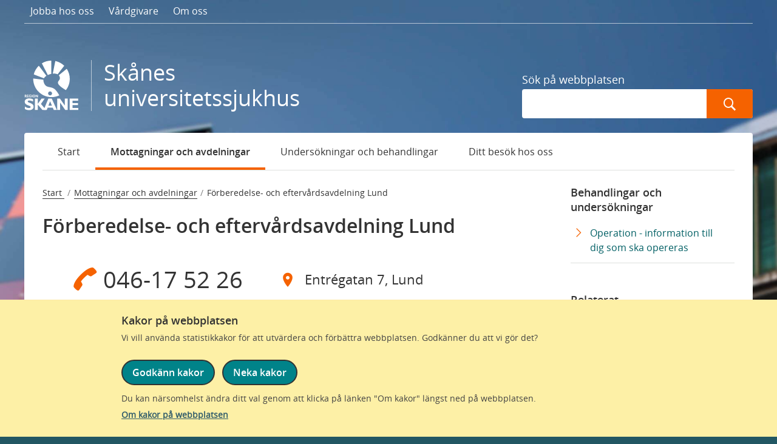

--- FILE ---
content_type: text/html; charset=utf-8
request_url: https://vard.skane.se/skanes-universitetssjukhus-sus/mottagningar-och-avdelningar/forberedelse--och-eftervardsavdelning-lund/
body_size: 33401
content:



<!DOCTYPE html>
<html class="no-js" lang="sv">
<head>

    <meta charset="utf-8">
    <meta http-equiv="X-UA-Compatible" content="IE=edge" />
    <title>
        F&#xF6;rberedelse- och efterv&#xE5;rdsavdelning Lund - Sk&#xE5;nes universitetssjukhus Sus
    </title>
    <link href="/favicon.ico" rel="shortcut icon">
    <meta name="description" content="Till oss kommer du f&#xF6;r att f&#xF6;rberedas inf&#xF6;r en operation, unders&#xF6;kning eller behandling.">
    <meta name="UID" content="59832" />
    <meta name="viewport" content="width=device-width, initial-scale=1">
    <meta name="format-detection" content="telephone=no">

    

    








        <script type="module" src="/dist/assets/shared/cookieInfoBox-BPwQMOBS.js?v=9.21.81.0"></script>

    <!-- JS Dependencies -->
    <script src="/Static/js/libs/jquery-3.6.0.min.js" defer></script>
    <script src="/Static/js/libs/jquery-ui-1.13.2.min.js" defer></script>
    <script src="/Static/js/providers/lilum-1.5.js" defer></script>
    <script src="/Static/find-healthcare/js/vendor/modernizr-2.6.2.min.js" defer></script>
    <script src="/Static/find-healthcare/js/vendor/knockout-3.5.1.min.js" defer></script>

    








            <link rel="stylesheet" href="/dist/healthcare-specialist/style.css?v=9.21.81.0"  />
            <link rel="stylesheet" href="/dist/healthcare-specialist/print.css?v=9.21.81.0" media="print" />
        <script type="module" src="/dist/assets/specialistCareRootEntry-DmttyK8x.js?v=9.21.81.0"></script>

    <script src="/Static/js/libs/bootstrap.min.js" defer></script>

    <link href="/apple-touch-icon.png" rel="apple-touch-icon" />
    <link href="/apple-touch-icon-76x76.png" rel="apple-touch-icon" sizes="76x76" />
    <link href="/apple-touch-icon-120x120.png" rel="apple-touch-icon" sizes="120x120" />
    <link href="/apple-touch-icon-152x152.png" rel="apple-touch-icon" sizes="152x152" />

    <meta name="msapplication-square70x70logo" content="/smalltile.png" />
    <meta name="msapplication-square150x150logo" content="/mediumtile.png" />
    <meta name="msapplication-wide310x150logo" content="/widetile.png" />
    <meta name="msapplication-square310x310logo" content="/largetile.png" />

    <link rel="canonical" href="https://vard.skane.se/skanes-universitetssjukhus-sus/mottagningar-och-avdelningar/forberedelse--och-eftervardsavdelning-lund/" />


    

    <meta property="og:image" content="~/Static/img/logos/RS-loggaGR_1200x627px.png" />

    








        <script type="module" src="/dist/assets/shared/matomoLoader-DERfI2Ms.js?v=9.21.81.0"></script>

</head>

<body class="specialist-careunit-reception hospital-sus">


<div role="navigation" id="top-navigation" class="s-hide-on-print" aria-label="Snabblänkar">

        <a class="skip-link" href="#content" onclick="$('#content').focus()">Gå till sidans innehåll</a>
</div>

    

    <div class="page-wrap">
        <div class="page-inner-wrap">

            <header class="page-header">
                

    <div hidden id="cookie-info-box" role="region" aria-label="Meddelande om kakor (cookies)." data-nosnippet>
            <div class="cookie-info-container">
                <div class="theme-turquoise">
                    <div class="column-inner">
                        <h2 class="cookie-info-box__header">Kakor p&#xE5; webbplatsen</h2>
                        <p class="cookie-info-box__info-text">
                            Vi vill anv&#xE4;nda statistikkakor f&#xF6;r att utv&#xE4;rdera och f&#xF6;rb&#xE4;ttra webbplatsen. Godk&#xE4;nner du att vi g&#xF6;r det?
                        </p>
                        <div class="cookie-info-box__buttons-container cookie-button-container">
                            <button id="consent-all-cookies" class="skane-primary-button cookie-button cookie-info-box__primary-button">Godk&#xE4;nn kakor</button>
                            <button id="consent-no-tracking" class="skane-primary-button cookie-button cookie-info-box__primary-button">Neka kakor</button>
                        </div>
                        <p class="cookie-info-box__info-text-below">
                            Du kan n&#xE4;rsomhelst &#xE4;ndra ditt val genom att klicka p&#xE5; l&#xE4;nken &quot;Om kakor&quot; l&#xE4;ngst ned p&#xE5; webbplatsen.
                            <a class="about-cookie-link cookie-info-box__about-cookie" href="/supportsidor/om-cookies/">Om kakor p&#xE5; webbplatsen</a>
                        </p>
                    </div>
                </div>
            </div>
        </div>


                
<div class="navigation-row">
    


<nav aria-label="Meny" class="mobile-navigation">
    <button id="mobile-menu-button" aria-expanded="false" aria-controls="mobile-menu-controls" class="js-menu-toggle s-show-on-tablet-down">
        <span aria-hidden="true" class="menu-toggle menu-item">&nbsp;</span>
        Meny
    </button>
    <ul class="mobile-menu  js-mobile-menu s-expandable" id="mobile-menu">
        

        <li class="">
            <a href="/skanes-universitetssjukhus-sus/mottagningar-och-avdelningar/">Mottagningar och avdelningar</a>
        </li>
        <li class="">
            <a href="/skanes-universitetssjukhus-sus/undersokningar-och-behandlingar/">Unders&#xF6;kningar och behandlingar</a>
        </li>
        <li class="has-children ">
<a href="/skanes-universitetssjukhus-sus/ditt-besok-hos-oss/">Ditt bes&#xF6;k hos oss</a>            <button class="expand-button js-dropdown-toggle ">
                <span class="link-label s-visuallyhidden">Undermeny för Ditt bes&#xF6;k hos oss</span>
                <span class="icon" aria-hidden="true"></span>
            </button>

            <ul class="mobile-sub-nav s-expandable js-dropdown ">
                

        <li class="">
            <a href="/skanes-universitetssjukhus-sus/ditt-besok-hos-oss/hitta-hit-och-parkering/">Hitta hit och parkering</a>
        </li>
        <li class="has-children ">
<a href="/skanes-universitetssjukhus-sus/ditt-besok-hos-oss/sjukhusbibliotek/">Sjukhusbibliotek</a>            <button class="expand-button js-dropdown-toggle ">
                <span class="link-label s-visuallyhidden">Undermeny för Sjukhusbibliotek</span>
                <span class="icon" aria-hidden="true"></span>
            </button>

            <ul class="mobile-sub-nav s-expandable js-dropdown ">
                

        <li class="">
            <a href="/skanes-universitetssjukhus-sus/ditt-besok-hos-oss/sjukhusbibliotek/patientforum/">Patientforum</a>
        </li>

            </ul>
        </li>
        <li class="">
            <a href="/skanes-universitetssjukhus-sus/ditt-besok-hos-oss/praktisk-information/">Praktisk information</a>
        </li>
        <li class="">
            <a href="/skanes-universitetssjukhus-sus/ditt-besok-hos-oss/patienthotell/">Patienthotell</a>
        </li>
        <li class="">
            <a href="/skanes-universitetssjukhus-sus/ditt-besok-hos-oss/egen-vardbegaran/">Egen v&#xE5;rdbeg&#xE4;ran</a>
        </li>
        <li class="has-children ">
<a href="/skanes-universitetssjukhus-sus/ditt-besok-hos-oss/forlossning/">Att f&#xF6;da barn p&#xE5; Sk&#xE5;nes universitetssjukhus</a>            <button class="expand-button js-dropdown-toggle ">
                <span class="link-label s-visuallyhidden">Undermeny för Att f&#xF6;da barn p&#xE5; Sk&#xE5;nes universitetssjukhus</span>
                <span class="icon" aria-hidden="true"></span>
            </button>

            <ul class="mobile-sub-nav s-expandable js-dropdown ">
                

        <li class="">
            <a href="/skanes-universitetssjukhus-sus/ditt-besok-hos-oss/forlossning/forelasningar-for-dig-som-planerar-att-foda-i-lund-och-malmo/">F&#xF6;rel&#xE4;sningar f&#xF6;r dig som planerar att f&#xF6;da i Lund eller Malm&#xF6;</a>
        </li>

            </ul>
        </li>
        <li class="has-children ">
<a href="/skanes-universitetssjukhus-sus/ditt-besok-hos-oss/barn-pa-sjukhus/">Barn p&#xE5; sjukhus</a>            <button class="expand-button js-dropdown-toggle ">
                <span class="link-label s-visuallyhidden">Undermeny för Barn p&#xE5; sjukhus</span>
                <span class="icon" aria-hidden="true"></span>
            </button>

            <ul class="mobile-sub-nav s-expandable js-dropdown ">
                

        <li class="">
            <a href="/skanes-universitetssjukhus-sus/ditt-besok-hos-oss/barn-pa-sjukhus/ungdomsradet-pa-skanes-universitetssjukhus/">Ungdomsr&#xE5;det p&#xE5; Sk&#xE5;nes universitetssjukhus</a>
        </li>
        <li class="">
            <a href="/skanes-universitetssjukhus-sus/ditt-besok-hos-oss/barn-pa-sjukhus/lekterapi/">Lekterapi</a>
        </li>
        <li class="">
            <a href="/skanes-universitetssjukhus-sus/ditt-besok-hos-oss/barn-pa-sjukhus/sjukhusskola/">Sjukhusskola</a>
        </li>

            </ul>
        </li>
        <li class="">
            <a href="/skanes-universitetssjukhus-sus/ditt-besok-hos-oss/regler-och-rattigheter/">Regler och r&#xE4;ttigheter</a>
        </li>
        <li class="">
            <a href="/skanes-universitetssjukhus-sus/ditt-besok-hos-oss/nar-du-behover-stod/">N&#xE4;r du beh&#xF6;ver st&#xF6;d</a>
        </li>
        <li class="">
            <a href="/skanes-universitetssjukhus-sus/ditt-besok-hos-oss/rokfritt-sjukhusomrade/">R&#xF6;kfritt sjukhusomr&#xE5;de</a>
        </li>
        <li class="has-children ">
<a href="/skanes-universitetssjukhus-sus/ditt-besok-hos-oss/battringsvagar/">B&#xE4;ttringsv&#xE4;gar</a>            <button class="expand-button js-dropdown-toggle ">
                <span class="link-label s-visuallyhidden">Undermeny för B&#xE4;ttringsv&#xE4;gar</span>
                <span class="icon" aria-hidden="true"></span>
            </button>

            <ul class="mobile-sub-nav s-expandable js-dropdown ">
                

        <li class="has-children ">
<a href="/skanes-universitetssjukhus-sus/ditt-besok-hos-oss/battringsvagar/battringsvagen-lund-1/">B&#xE4;ttringsv&#xE4;gen Lund 1</a>            <button class="expand-button js-dropdown-toggle ">
                <span class="link-label s-visuallyhidden">Undermeny för B&#xE4;ttringsv&#xE4;gen Lund 1</span>
                <span class="icon" aria-hidden="true"></span>
            </button>

            <ul class="mobile-sub-nav s-expandable js-dropdown ">
                

        <li class="">
            <a href="/skanes-universitetssjukhus-sus/ditt-besok-hos-oss/battringsvagar/battringsvagen-lund-1/rastplats-korsningen/">Rastplats Korsningen</a>
        </li>
        <li class="">
            <a href="/skanes-universitetssjukhus-sus/ditt-besok-hos-oss/battringsvagar/battringsvagen-lund-1/rastplats-blocket/">Rastplats Blocket</a>
        </li>
        <li class="">
            <a href="/skanes-universitetssjukhus-sus/ditt-besok-hos-oss/battringsvagar/battringsvagen-lund-1/rastplats-dammen/">Rastplats Dammen</a>
        </li>
        <li class="">
            <a href="/skanes-universitetssjukhus-sus/ditt-besok-hos-oss/battringsvagar/battringsvagen-lund-1/rastplats-backen/">Rastplats Backen</a>
        </li>
        <li class="">
            <a href="/skanes-universitetssjukhus-sus/ditt-besok-hos-oss/battringsvagar/battringsvagen-lund-1/rastplats-fontanen/">Rastplats Font&#xE4;nen</a>
        </li>

            </ul>
        </li>

            </ul>
        </li>
        <li class="">
            <a href="/skanes-universitetssjukhus-sus/ditt-besok-hos-oss/begransad-framkomlighet-pa-sjukhusomradet-i-lund/">Begr&#xE4;nsad framkomlighet p&#xE5; sjukhusomr&#xE5;det i Lund</a>
        </li>

            </ul>
        </li>
        <li class="has-children ">
<a href="/skanes-universitetssjukhus-sus/jobba-hos-oss/">Jobba hos oss</a>            <button class="expand-button js-dropdown-toggle ">
                <span class="link-label s-visuallyhidden">Undermeny för Jobba hos oss</span>
                <span class="icon" aria-hidden="true"></span>
            </button>

            <ul class="mobile-sub-nav s-expandable js-dropdown ">
                

        <li class="">
            <a href="/skanes-universitetssjukhus-sus/jobba-hos-oss/att-jobba-pa-skanes-universitetssjukhus/">Att jobba p&#xE5; Sk&#xE5;nes universitetssjukhus</a>
        </li>
        <li class="has-children ">
<a href="/skanes-universitetssjukhus-sus/jobba-hos-oss/karriar--och-utvecklingsmojligheter/">Karri&#xE4;r- och utvecklingsm&#xF6;jligheter</a>            <button class="expand-button js-dropdown-toggle ">
                <span class="link-label s-visuallyhidden">Undermeny för Karri&#xE4;r- och utvecklingsm&#xF6;jligheter</span>
                <span class="icon" aria-hidden="true"></span>
            </button>

            <ul class="mobile-sub-nav s-expandable js-dropdown ">
                

        <li class="">
            <a href="/skanes-universitetssjukhus-sus/jobba-hos-oss/karriar--och-utvecklingsmojligheter/kliniskt-basar/">Kliniskt bas&#xE5;r &#x2013; en trygg start p&#xE5; karri&#xE4;ren som sjuksk&#xF6;terska</a>
        </li>
        <li class="">
            <a href="/skanes-universitetssjukhus-sus/jobba-hos-oss/karriar--och-utvecklingsmojligheter/utvecklas-med-magnetmodellen/">Utvecklas med magnetmodellen</a>
        </li>
        <li class="">
            <a href="/skanes-universitetssjukhus-sus/jobba-hos-oss/karriar--och-utvecklingsmojligheter/kompetens--och-tjanstemodellen/">V&#xE4;x i din yrkesroll med kompetens- och tj&#xE4;nstemodellen</a>
        </li>

            </ul>
        </li>
        <li class="">
            <a href="/skanes-universitetssjukhus-sus/jobba-hos-oss/resursteametsus/">Resursteamet</a>
        </li>
        <li class="">
            <a href="/skanes-universitetssjukhus-sus/jobba-hos-oss/student/">Student</a>
        </li>
        <li class="has-children ">
<a href="/skanes-universitetssjukhus-sus/jobba-hos-oss/st-tjanstgoring/">ST-tj&#xE4;nstg&#xF6;ring</a>            <button class="expand-button js-dropdown-toggle ">
                <span class="link-label s-visuallyhidden">Undermeny för ST-tj&#xE4;nstg&#xF6;ring</span>
                <span class="icon" aria-hidden="true"></span>
            </button>

            <ul class="mobile-sub-nav s-expandable js-dropdown ">
                

        <li class="">
            <a href="/skanes-universitetssjukhus-sus/jobba-hos-oss/st-tjanstgoring/specialistutbildning-till-barn---ungdomskirurg/">Specialistutbildning till barn- &amp; ungdomskirurg</a>
        </li>

            </ul>
        </li>
        <li class="">
            <a href="/skanes-universitetssjukhus-sus/jobba-hos-oss/timanstallning/">Timanst&#xE4;llning</a>
        </li>
        <li class="">
            <a href="/skanes-universitetssjukhus-sus/jobba-hos-oss/anstallningar/">Anst&#xE4;llningar</a>
        </li>
        <li class="">
            <a href="/skanes-universitetssjukhus-sus/jobba-hos-oss/sok-jobb-pa-skanes-universitetssjukhus/">S&#xF6;k jobb p&#xE5; Sk&#xE5;nes universitetssjukhus</a>
        </li>

            </ul>
        </li>
        <li class="has-children ">
<a href="/skanes-universitetssjukhus-sus/om-oss/">Om oss</a>            <button class="expand-button js-dropdown-toggle ">
                <span class="link-label s-visuallyhidden">Undermeny för Om oss</span>
                <span class="icon" aria-hidden="true"></span>
            </button>

            <ul class="mobile-sub-nav s-expandable js-dropdown ">
                

        <li class="has-children ">
<a href="/skanes-universitetssjukhus-sus/om-oss/kontakta-oss/">Kontakta oss</a>            <button class="expand-button js-dropdown-toggle ">
                <span class="link-label s-visuallyhidden">Undermeny för Kontakta oss</span>
                <span class="icon" aria-hidden="true"></span>
            </button>

            <ul class="mobile-sub-nav s-expandable js-dropdown ">
                

        <li class="has-children ">
<a href="/skanes-universitetssjukhus-sus/om-oss/kontakta-oss/skanes-universitetssjukhus-i-sociala-medier/">F&#xF6;lj oss: nyheter och sociala medier</a>            <button class="expand-button js-dropdown-toggle ">
                <span class="link-label s-visuallyhidden">Undermeny för F&#xF6;lj oss: nyheter och sociala medier</span>
                <span class="icon" aria-hidden="true"></span>
            </button>

            <ul class="mobile-sub-nav s-expandable js-dropdown ">
                

        <li class="">
            <a href="/skanes-universitetssjukhus-sus/om-oss/kontakta-oss/skanes-universitetssjukhus-i-sociala-medier/kommunicera-i-sociala-medier/">Kommunicera i sociala medier</a>
        </li>

            </ul>
        </li>

            </ul>
        </li>
        <li class="has-children ">
<a href="/skanes-universitetssjukhus-sus/om-oss/nationell-hogspecialiserad-vard/">Nationell h&#xF6;gspecialiserad v&#xE5;rd</a>            <button class="expand-button js-dropdown-toggle ">
                <span class="link-label s-visuallyhidden">Undermeny för Nationell h&#xF6;gspecialiserad v&#xE5;rd</span>
                <span class="icon" aria-hidden="true"></span>
            </button>

            <ul class="mobile-sub-nav s-expandable js-dropdown ">
                

        <li class="">
            <a href="/skanes-universitetssjukhus-sus/om-oss/nationell-hogspecialiserad-vard/arbets--och-miljodermatologi/">Arbets- och milj&#xF6;dermatologi</a>
        </li>
        <li class="">
            <a href="/skanes-universitetssjukhus-sus/om-oss/nationell-hogspecialiserad-vard/barnhjartsjukvard/">Hj&#xE4;rtkirurgi p&#xE5; barn</a>
        </li>
        <li class="">
            <a href="/skanes-universitetssjukhus-sus/om-oss/nationell-hogspecialiserad-vard/hjarttransplantation/">Hj&#xE4;rttransplantation</a>
        </li>
        <li class="">
            <a href="/skanes-universitetssjukhus-sus/om-oss/nationell-hogspecialiserad-vard/lungtransplantation/">Lungtransplantation</a>
        </li>
        <li class="">
            <a href="/skanes-universitetssjukhus-sus/om-oss/nationell-hogspecialiserad-vard/guch/">Hj&#xE4;rtkirurgi p&#xE5; vuxna med medf&#xF6;dda hj&#xE4;rtfel</a>
        </li>
        <li class="">
            <a href="/skanes-universitetssjukhus-sus/om-oss/nationell-hogspecialiserad-vard/kirurgi-pa-barn-och-ungdomar/">Kirurgi p&#xE5; barn och ungdomar</a>
        </li>
        <li class="">
            <a href="/skanes-universitetssjukhus-sus/om-oss/nationell-hogspecialiserad-vard/endometrios/">Endometrioskirurgi</a>
        </li>
        <li class="">
            <a href="/skanes-universitetssjukhus-sus/om-oss/nationell-hogspecialiserad-vard/primar-rehabilitering-vid-ryggmargsskador/">Prim&#xE4;r rehabilitering vid ryggm&#xE4;rgsskador</a>
        </li>
        <li class="">
            <a href="/skanes-universitetssjukhus-sus/om-oss/nationell-hogspecialiserad-vard/natkirurgi-vid-framfall/">N&#xE4;tkirurgi vid framfall</a>
        </li>
        <li class="">
            <a href="/skanes-universitetssjukhus-sus/om-oss/nationell-hogspecialiserad-vard/avancerad-diagnostik-och-behandling-vid-primar-skleroserande-kolangit/">Avancerad diagnostik och behandling vid prim&#xE4;r skleroserande kolangit</a>
        </li>
        <li class="">
            <a href="/skanes-universitetssjukhus-sus/om-oss/nationell-hogspecialiserad-vard/viss-typ-av-kirurgi-vid-peniscancer/">Viss typ av kirurgi vid peniscancer</a>
        </li>
        <li class="">
            <a href="/skanes-universitetssjukhus-sus/om-oss/nationell-hogspecialiserad-vard/transjugular-intrahepatisk-portosystemisk-shunt-tips/">Transjugul&#xE4;r intrahepatisk portosystemisk shunt (TIPS)</a>
        </li>
        <li class="">
            <a href="/skanes-universitetssjukhus-sus/om-oss/nationell-hogspecialiserad-vard/viss-vard-vid-prematuritetsretinopati-rop/">Viss v&#xE5;rd vid prematuritetsretinopati (ROP)</a>
        </li>
        <li class="">
            <a href="/skanes-universitetssjukhus-sus/om-oss/nationell-hogspecialiserad-vard/viss-vard-vid-neuroendokrina-tumorer-i-buken-net-och-avancerade-binjuretumorer/">Viss v&#xE5;rd vid neuroendokrina tum&#xF6;rer i buken (NET) och avancerade binjuretum&#xF6;rer</a>
        </li>
        <li class="">
            <a href="/skanes-universitetssjukhus-sus/om-oss/nationell-hogspecialiserad-vard/viss-vard-vid-huvud--och-halsparagangliom/">Viss v&#xE5;rd vid huvud- och halsparagangliom</a>
        </li>
        <li class="">
            <a href="/skanes-universitetssjukhus-sus/om-oss/nationell-hogspecialiserad-vard/neuromuskulara-sjukdomar/">Neuromuskul&#xE4;ra sjukdomar</a>
        </li>
        <li class="">
            <a href="/skanes-universitetssjukhus-sus/om-oss/nationell-hogspecialiserad-vard/transplantation/">Organtransplantation</a>
        </li>
        <li class="">
            <a href="/skanes-universitetssjukhus-sus/om-oss/nationell-hogspecialiserad-vard/vavnadsbanken/">V&#xE4;vnadsbanken</a>
        </li>
        <li class="">
            <a href="/skanes-universitetssjukhus-sus/om-oss/nationell-hogspecialiserad-vard/skane-university-hospital-cancer-centre/">Sk&#xE5;ne University Hospital Comprehensive Cancer Centre</a>
        </li>
        <li class="">
            <a href="/skanes-universitetssjukhus-sus/om-oss/nationell-hogspecialiserad-vard/stamcellstransplantation-vid-systemisk-skleros/">Stamcellstransplantation vid systemisk skleros</a>
        </li>
        <li class="">
            <a href="/skanes-universitetssjukhus-sus/om-oss/nationell-hogspecialiserad-vard/viss-vard-vid-kroniska-lungsjukdomar-hos-barn/">Viss v&#xE5;rd vid kroniska lungsjukdomar hos barn</a>
        </li>
        <li class="">
            <a href="/skanes-universitetssjukhus-sus/om-oss/nationell-hogspecialiserad-vard/vulvacancer/">Vulvacancer</a>
        </li>
        <li class="">
            <a href="/skanes-universitetssjukhus-sus/om-oss/nationell-hogspecialiserad-vard/hipec--avancerad-behandling-av-spridd-cancer-i-bukhinnan/">HIPEC &#x2013; avancerad behandling av spridd cancer p&#xE5; bukhinnan</a>
        </li>
        <li class="">
            <a href="/skanes-universitetssjukhus-sus/om-oss/nationell-hogspecialiserad-vard/avlagsnande-av-pacemakerutrustning/">Avl&#xE4;gsnande av pacemakerutrustning</a>
        </li>
        <li class="">
            <a href="/skanes-universitetssjukhus-sus/om-oss/nationell-hogspecialiserad-vard/epilepsikirurgisk-utredning-och-behandling/">Epilepsikirurgisk utredning och behandling</a>
        </li>
        <li class="">
            <a href="/skanes-universitetssjukhus-sus/om-oss/nationell-hogspecialiserad-vard/medfodda-metabola-sjukdomar-hos-barn/">Medf&#xF6;dda metabola sjukdomar</a>
        </li>
        <li class="">
            <a href="/skanes-universitetssjukhus-sus/om-oss/nationell-hogspecialiserad-vard/avancerad-backenkirurgi/">Avancerad b&#xE4;ckenkirurgi</a>
        </li>
        <li class="">
            <a href="/skanes-universitetssjukhus-sus/om-oss/nationell-hogspecialiserad-vard/resttillstand-efter-polio/">Resttillst&#xE5;nd efter polio</a>
        </li>
        <li class="">
            <a href="/skanes-universitetssjukhus-sus/om-oss/nationell-hogspecialiserad-vard/svara-hudsymtom/">Sv&#xE5;ra hudsymtom</a>
        </li>
        <li class="">
            <a href="/skanes-universitetssjukhus-sus/om-oss/nationell-hogspecialiserad-vard/tarmrehabilitering-for-barn/">Tarmrehabilitering f&#xF6;r barn</a>
        </li>
        <li class="">
            <a href="/skanes-universitetssjukhus-sus/om-oss/nationell-hogspecialiserad-vard/malign-hypertermikanslighet/">Malign hypertermik&#xE4;nslighet</a>
        </li>
        <li class="">
            <a href="/skanes-universitetssjukhus-sus/om-oss/nationell-hogspecialiserad-vard/sallsynta-njursjukdomar/">S&#xE4;llsynta njursjukdomar</a>
        </li>
        <li class="">
            <a href="/skanes-universitetssjukhus-sus/om-oss/nationell-hogspecialiserad-vard/koagulationssjukdomar/">Koagulationssjukdomar</a>
        </li>
        <li class="">
            <a href="/skanes-universitetssjukhus-sus/om-oss/nationell-hogspecialiserad-vard/skelettdysplasier/">Skelettdysplasier</a>
        </li>
        <li class="">
            <a href="/skanes-universitetssjukhus-sus/om-oss/nationell-hogspecialiserad-vard/lymfodemkirurgi/">Lymf&#xF6;demkirurgi</a>
        </li>
        <li class="">
            <a href="/skanes-universitetssjukhus-sus/om-oss/nationell-hogspecialiserad-vard/medfodda-immunologiska-sjukdomar/">Medf&#xF6;dda immunologiska sjukdomar</a>
        </li>
        <li class="">
            <a href="/skanes-universitetssjukhus-sus/om-oss/nationell-hogspecialiserad-vard/rekonstruktiv-kirurgi-vid-inflammatorisk-tarmsjukdom-ibd/">Rekonstruktiv kirurgi vid inflammatorisk tarmsjukdom (IBD)</a>
        </li>
        <li class="">
            <a href="/skanes-universitetssjukhus-sus/om-oss/nationell-hogspecialiserad-vard/differences-in-sex-development-dsd/">Differences in Sex Development (DSD)</a>
        </li>

            </ul>
        </li>
        <li class="has-children ">
<a href="/skanes-universitetssjukhus-sus/om-oss/vara-specialistomraden/">V&#xE5;ra specialistomr&#xE5;den och profilomr&#xE5;den</a>            <button class="expand-button js-dropdown-toggle ">
                <span class="link-label s-visuallyhidden">Undermeny för V&#xE5;ra specialistomr&#xE5;den och profilomr&#xE5;den</span>
                <span class="icon" aria-hidden="true"></span>
            </button>

            <ul class="mobile-sub-nav s-expandable js-dropdown ">
                

        <li class="">
            <a href="/skanes-universitetssjukhus-sus/om-oss/vara-specialistomraden/akutsjukvard2/">Akutsjukv&#xE5;rd</a>
        </li>
        <li class="">
            <a href="/skanes-universitetssjukhus-sus/om-oss/vara-specialistomraden/endokrinologi2/">Endokrinologi</a>
        </li>
        <li class="">
            <a href="/skanes-universitetssjukhus-sus/om-oss/vara-specialistomraden/barnhjartcentrum/">Barnhj&#xE4;rtcentrum</a>
        </li>
        <li class="has-children ">
<a href="/skanes-universitetssjukhus-sus/om-oss/vara-specialistomraden/barn--och-ungdomskirurgi/">Barn och ungdom: kirurgi och intensivv&#xE5;rd</a>            <button class="expand-button js-dropdown-toggle ">
                <span class="link-label s-visuallyhidden">Undermeny för Barn och ungdom: kirurgi och intensivv&#xE5;rd</span>
                <span class="icon" aria-hidden="true"></span>
            </button>

            <ul class="mobile-sub-nav s-expandable js-dropdown ">
                

        <li class="">
            <a href="/skanes-universitetssjukhus-sus/om-oss/vara-specialistomraden/barn--och-ungdomskirurgi/tillstand-som-behandlas-pa-barnkirurgin/">Tillst&#xE5;nd som behandlas p&#xE5; barnkirurgin</a>
        </li>

            </ul>
        </li>
        <li class="has-children ">
<a href="/skanes-universitetssjukhus-sus/om-oss/vara-specialistomraden/barn--och-ungdomsmedicin/">Barn- och ungdomsmedicin</a>            <button class="expand-button js-dropdown-toggle ">
                <span class="link-label s-visuallyhidden">Undermeny för Barn- och ungdomsmedicin</span>
                <span class="icon" aria-hidden="true"></span>
            </button>

            <ul class="mobile-sub-nav s-expandable js-dropdown ">
                

        <li class="">
            <a href="/skanes-universitetssjukhus-sus/om-oss/vara-specialistomraden/barn--och-ungdomsmedicin/haploidentisk-stamcellstransplantation-gav-santiago-en-chans-till-ett-friskt-liv/">Haploidentisk stamcellstransplantation gav Santiago en chans till ett friskt liv</a>
        </li>

            </ul>
        </li>
        <li class="has-children ">
<a href="/skanes-universitetssjukhus-sus/om-oss/vara-specialistomraden/bild-och-funktion/">Bild och funktion</a>            <button class="expand-button js-dropdown-toggle ">
                <span class="link-label s-visuallyhidden">Undermeny för Bild och funktion</span>
                <span class="icon" aria-hidden="true"></span>
            </button>

            <ul class="mobile-sub-nav s-expandable js-dropdown ">
                

        <li class="">
            <a href="/skanes-universitetssjukhus-sus/om-oss/vara-specialistomraden/bild-och-funktion/forskningssamarbete-med-bild-och-funktion/">Forskningssamarbete med bild och funktion</a>
        </li>

            </ul>
        </li>
        <li class="">
            <a href="/skanes-universitetssjukhus-sus/om-oss/vara-specialistomraden/gastroenterologi/">Gastroenterologi</a>
        </li>
        <li class="">
            <a href="/skanes-universitetssjukhus-sus/om-oss/vara-specialistomraden/geriatrik/">Geriatrik</a>
        </li>
        <li class="">
            <a href="/skanes-universitetssjukhus-sus/om-oss/vara-specialistomraden/handkirurgi/">Handkirurgi</a>
        </li>
        <li class="">
            <a href="/skanes-universitetssjukhus-sus/om-oss/vara-specialistomraden/hematologi/">Hematologi</a>
        </li>
        <li class="">
            <a href="/skanes-universitetssjukhus-sus/om-oss/vara-specialistomraden/hjartsjukvard/">Hj&#xE4;rtsjukv&#xE5;rd</a>
        </li>
        <li class="">
            <a href="/skanes-universitetssjukhus-sus/om-oss/vara-specialistomraden/hud--och-konssjukvard/">Hud- och k&#xF6;nssjukv&#xE5;rd</a>
        </li>
        <li class="">
            <a href="/skanes-universitetssjukhus-sus/om-oss/vara-specialistomraden/infektionssjukdomar/">Infektionssjukdomar</a>
        </li>
        <li class="">
            <a href="/skanes-universitetssjukhus-sus/om-oss/vara-specialistomraden/intensiv-och-perioperativ-vard/">Intensiv och perioperativ v&#xE5;rd</a>
        </li>
        <li class="">
            <a href="/skanes-universitetssjukhus-sus/om-oss/vara-specialistomraden/internmedicin/">Internmedicin</a>
        </li>
        <li class="">
            <a href="/skanes-universitetssjukhus-sus/om-oss/vara-specialistomraden/kirurgi/">Kirurgi</a>
        </li>
        <li class="has-children ">
<a href="/skanes-universitetssjukhus-sus/om-oss/vara-specialistomraden/kvinnosjukvard/">Kvinnosjukv&#xE5;rd</a>            <button class="expand-button js-dropdown-toggle ">
                <span class="link-label s-visuallyhidden">Undermeny för Kvinnosjukv&#xE5;rd</span>
                <span class="icon" aria-hidden="true"></span>
            </button>

            <ul class="mobile-sub-nav s-expandable js-dropdown ">
                

        <li class="">
            <a href="/skanes-universitetssjukhus-sus/om-oss/vara-specialistomraden/kvinnosjukvard/saker-forlossningsovervakning---studie/">S&#xE4;ker f&#xF6;rlossnings&#xF6;vervakning - studie</a>
        </li>

            </ul>
        </li>
        <li class="">
            <a href="/skanes-universitetssjukhus-sus/om-oss/vara-specialistomraden/kakkirurgi/">K&#xE4;kkirurgi</a>
        </li>
        <li class="">
            <a href="/skanes-universitetssjukhus-sus/om-oss/vara-specialistomraden/karl/">K&#xE4;rlkirurgi</a>
        </li>
        <li class="">
            <a href="/skanes-universitetssjukhus-sus/om-oss/vara-specialistomraden/lungmedicin-och-allergisjukdomar/">Lungmedicin och allergisjukdomar</a>
        </li>
        <li class="">
            <a href="/skanes-universitetssjukhus-sus/om-oss/vara-specialistomraden/minnessjukdomar/">Minnessjukdomar</a>
        </li>
        <li class="">
            <a href="/skanes-universitetssjukhus-sus/om-oss/vara-specialistomraden/neonatalvard/">Neonatalv&#xE5;rd</a>
        </li>
        <li class="">
            <a href="/skanes-universitetssjukhus-sus/om-oss/vara-specialistomraden/neurokirurgi/">Neurokirurgi</a>
        </li>
        <li class="">
            <a href="/skanes-universitetssjukhus-sus/om-oss/vara-specialistomraden/neurologi/">Neurologi</a>
        </li>
        <li class="">
            <a href="/skanes-universitetssjukhus-sus/om-oss/vara-specialistomraden/njurmedicin/">Njurmedicin</a>
        </li>
        <li class="">
            <a href="/skanes-universitetssjukhus-sus/om-oss/vara-specialistomraden/onkologi/">Onkologi och str&#xE5;lningsfysik</a>
        </li>
        <li class="">
            <a href="/skanes-universitetssjukhus-sus/om-oss/vara-specialistomraden/ortopedi/">Ortopedi</a>
        </li>
        <li class="">
            <a href="/skanes-universitetssjukhus-sus/om-oss/vara-specialistomraden/plastikkirurgi/">Plastikkirurgi</a>
        </li>
        <li class="">
            <a href="/skanes-universitetssjukhus-sus/om-oss/vara-specialistomraden/rehabiliteringsmedicin/">Rehabiliteringsmedicin</a>
        </li>
        <li class="">
            <a href="/skanes-universitetssjukhus-sus/om-oss/vara-specialistomraden/reproduktionsmedicinskt-centrum/">Reproduktionsmedicinskt centrum</a>
        </li>
        <li class="has-children ">
<a href="/skanes-universitetssjukhus-sus/om-oss/vara-specialistomraden/reumatologi/">Reumatologi</a>            <button class="expand-button js-dropdown-toggle ">
                <span class="link-label s-visuallyhidden">Undermeny för Reumatologi</span>
                <span class="icon" aria-hidden="true"></span>
            </button>

            <ul class="mobile-sub-nav s-expandable js-dropdown ">
                

        <li class="">
            <a href="/skanes-universitetssjukhus-sus/om-oss/vara-specialistomraden/reumatologi/vaccination-for-dig-med-inflammatorisk-reumatisk-sjukdom/">Vaccination f&#xF6;r dig med inflammatorisk reumatisk sjukdom</a>
        </li>
        <li class="">
            <a href="/skanes-universitetssjukhus-sus/om-oss/vara-specialistomraden/reumatologi/tandvardsbidrag-for-dig-med-reumatisk-sjukdom/">Tandv&#xE5;rdsbidrag f&#xF6;r dig med reumatisk sjukdom</a>
        </li>

            </ul>
        </li>
        <li class="">
            <a href="/skanes-universitetssjukhus-sus/om-oss/vara-specialistomraden/smartrehabilitering/">Sm&#xE4;rtrehabilitering</a>
        </li>
        <li class="">
            <a href="/skanes-universitetssjukhus-sus/om-oss/vara-specialistomraden/thorax/">Thoraxkirurgi</a>
        </li>
        <li class="has-children ">
<a href="/skanes-universitetssjukhus-sus/om-oss/vara-specialistomraden/urologi/">Urologi</a>            <button class="expand-button js-dropdown-toggle ">
                <span class="link-label s-visuallyhidden">Undermeny för Urologi</span>
                <span class="icon" aria-hidden="true"></span>
            </button>

            <ul class="mobile-sub-nav s-expandable js-dropdown ">
                

        <li class="">
            <a href="/skanes-universitetssjukhus-sus/om-oss/vara-specialistomraden/urologi/digitalisering-av-diagnostik-for-prostatacancer-hos-invanare-i-skane/">Digitalisering av diagnostik f&#xF6;r prostatacancer hos inv&#xE5;nare i Sk&#xE5;ne</a>
        </li>

            </ul>
        </li>
        <li class="">
            <a href="/skanes-universitetssjukhus-sus/om-oss/vara-specialistomraden/ogonsjukvard/">&#xD6;gonsjukv&#xE5;rd</a>
        </li>
        <li class="">
            <a href="/skanes-universitetssjukhus-sus/om-oss/vara-specialistomraden/oron-nasa-hals/">&#xD6;ron-n&#xE4;sa-hals</a>
        </li>

            </ul>
        </li>
        <li class="has-children ">
<a href="/skanes-universitetssjukhus-sus/om-oss/sa-kan-du-bidra-till-sjukvarden/">S&#xE5; kan du bidra till sjukv&#xE5;rden</a>            <button class="expand-button js-dropdown-toggle ">
                <span class="link-label s-visuallyhidden">Undermeny för S&#xE5; kan du bidra till sjukv&#xE5;rden</span>
                <span class="icon" aria-hidden="true"></span>
            </button>

            <ul class="mobile-sub-nav s-expandable js-dropdown ">
                

        <li class="">
            <a href="/skanes-universitetssjukhus-sus/om-oss/sa-kan-du-bidra-till-sjukvarden/donera-bajs/">Donera bajs</a>
        </li>

            </ul>
        </li>
        <li class="has-children ">
<a href="/skanes-universitetssjukhus-sus/om-oss/nyheter/">Nyheter</a>            <button class="expand-button js-dropdown-toggle ">
                <span class="link-label s-visuallyhidden">Undermeny för Nyheter</span>
                <span class="icon" aria-hidden="true"></span>
            </button>

            <ul class="mobile-sub-nav s-expandable js-dropdown ">
                

        <li class="">
            <a href="/skanes-universitetssjukhus-sus/om-oss/nyheter/blodarsjuka-behandlas-med-genterapi-pa-skanes-universitetssjukhus/">Bl&#xF6;darsjuka behandlas med genterapi p&#xE5; Sk&#xE5;nes universitetssjukhus</a>
        </li>
        <li class="">
            <a href="/skanes-universitetssjukhus-sus/om-oss/nyheter/amnet-s1p-i-blodet-tecken-pa-hogt-blodtryck/">&#xC4;mnet S1P i blodet tecken p&#xE5; h&#xF6;gt blodtryck</a>
        </li>
        <li class="">
            <a href="/skanes-universitetssjukhus-sus/om-oss/nyheter/skanska-forskare-kan-forandra-varden-vid-hjartstopp-i-hela-varlden/">Sk&#xE5;nska forskare kan f&#xF6;r&#xE4;ndra v&#xE5;rden vid hj&#xE4;rtstopp i hela v&#xE4;rlden</a>
        </li>
        <li class="">
            <a href="/skanes-universitetssjukhus-sus/om-oss/nyheter/ny-studie-enkelt-diagnostiskt-verktyg-forutsager-risken-for-alzheimer-pa-individniva/">Ny studie: enkelt diagnostiskt verktyg f&#xF6;ruts&#xE4;ger risken f&#xF6;r alzheimer p&#xE5; individniv&#xE5;</a>
        </li>
        <li class="">
            <a href="/skanes-universitetssjukhus-sus/om-oss/nyheter/ny-studie-kan-leda-till-battre-vard-av-patienter-med-benigna-binjuretumorer/">Ny studie kan leda till b&#xE4;ttre v&#xE5;rd av patienter med benigna binjuretum&#xF6;rer</a>
        </li>
        <li class="">
            <a href="/skanes-universitetssjukhus-sus/om-oss/nyheter/3d-mammografi-minskar-antalet-fall-av-intervallcancer/">3D-mammografi minskar antalet fall av intervallcancer</a>
        </li>
        <li class="">
            <a href="/skanes-universitetssjukhus-sus/om-oss/nyheter/ny-studie-alzheimers-sjukdom--fyra-distinkta-subtyper/">Ny studie: Alzheimers sjukdom &#x2013; fyra distinkta subtyper</a>
        </li>
        <li class="">
            <a href="/skanes-universitetssjukhus-sus/om-oss/nyheter/mutationer-kan-minska-effekten-av-brostcancerbehandling/">Mutationer kan minska effekten av br&#xF6;stcancerbehandling</a>
        </li>
        <li class="">
            <a href="/skanes-universitetssjukhus-sus/om-oss/nyheter/3d-mammografi-minskar-antalet-fall-av-intervallcancer2/">3D-mammografi minskar antalet fall av intervallcancer</a>
        </li>
        <li class="">
            <a href="/skanes-universitetssjukhus-sus/om-oss/nyheter/sus-forst-i-norden-med-ny-metod-for-hjarnstimulering/">Sus F&#xF6;rst i Norden med ny metod f&#xF6;r hj&#xE4;rnstimulering</a>
        </li>
        <li class="">
            <a href="/skanes-universitetssjukhus-sus/om-oss/nyheter/musikterapi-for-de-allra-minsta-pa-sus/">Musikterapi f&#xF6;r de allra minsta p&#xE5; Sus</a>
        </li>
        <li class="">
            <a href="/skanes-universitetssjukhus-sus/om-oss/nyheter/minskad-risk-for-aterfall-i-hjartinfarkt-med-ny-undersokningsmetod/">Minskad risk f&#xF6;r &#xE5;terfall i hj&#xE4;rtinfarkt med ny unders&#xF6;kningsmetod</a>
        </li>
        <li class="">
            <a href="/skanes-universitetssjukhus-sus/om-oss/nyheter/skanes-universitetssjukhus-blir-nationellt-center-for-avancerad-endometrioskirurgi/">Sk&#xE5;nes universitetssjukhus blir nationellt centrum f&#xF6;r avancerad endometrioskirurgi</a>
        </li>
        <li class="">
            <a href="/skanes-universitetssjukhus-sus/om-oss/nyheter/digitalt-verktyg-skapar-trygghet-for-hjartsviktspatienter/">Digitalt verktyg skapar trygghet f&#xF6;r hj&#xE4;rtsviktspatienter</a>
        </li>
        <li class="">
            <a href="/skanes-universitetssjukhus-sus/om-oss/nyheter/glutenfritt-eller-snalla-bakterier/">Glutenfritt eller sn&#xE4;lla bakterier?</a>
        </li>
        <li class="">
            <a href="/skanes-universitetssjukhus-sus/om-oss/nyheter/skraddarsydda-celler-som-fixar-insulinet/">Skr&#xE4;ddarsydda celler som fixar insulinet</a>
        </li>
        <li class="">
            <a href="/skanes-universitetssjukhus-sus/om-oss/nyheter/lakare-pa-skanes-universitetssjukhus-en-av-varldens-mest-citerade-forskare/">L&#xE4;kare p&#xE5; Sk&#xE5;nes universitetssjukhus en av v&#xE4;rldens mest citerade forskare</a>
        </li>
        <li class="">
            <a href="/skanes-universitetssjukhus-sus/om-oss/nyheter/han-prisas-for-sin-forskning-om-hjartinfarkt/">Han prisas f&#xF6;r sin forskning om hj&#xE4;rtinfarkt</a>
        </li>
        <li class="">
            <a href="/skanes-universitetssjukhus-sus/om-oss/nyheter/allergier-hos-personer-med-typ-1-diabetes-sparas-med-varldsledande-utredningar/">Allergier hos personer med typ 1-diabetes sp&#xE5;ras med v&#xE4;rldsledande utredningar</a>
        </li>
        <li class="">
            <a href="/skanes-universitetssjukhus-sus/om-oss/nyheter/cochrane-sverige-blir-oberoende-centrum-och-vaxlar-upp-sitt-arbete/">Cochrane Sverige blir oberoende centrum och v&#xE4;xlar upp sitt arbete</a>
        </li>
        <li class="">
            <a href="/skanes-universitetssjukhus-sus/om-oss/nyheter/jag-trodde-att-det-var-for-bra-for-att-vara-sant/">&quot;Jag trodde att det var f&#xF6;r bra f&#xF6;r att vara sant&quot;</a>
        </li>
        <li class="">
            <a href="/skanes-universitetssjukhus-sus/om-oss/nyheter/samband-mellan-nedsatt-kognitiv-formaga-och-forsamrad-prognos-vid-hjartsvikt/">Samband mellan nedsatt kognitiv f&#xF6;rm&#xE5;ga och f&#xF6;rs&#xE4;mrad prognos vid hj&#xE4;rtsvikt</a>
        </li>
        <li class="">
            <a href="/skanes-universitetssjukhus-sus/om-oss/nyheter/nytt-blodprov-upptacker-alzheimers-sjukdom-lika-exakt-som-dyra-och-komplicerade-metoder/">Nytt blodprov uppt&#xE4;cker Alzheimers sjukdom lika exakt som dyra och komplicerade metoder</a>
        </li>
        <li class="">
            <a href="/skanes-universitetssjukhus-sus/om-oss/nyheter/ny-metod-for-att-med-enkelt-blodprov-upptacka-alzheimer/">Alzheimers sjukdom uppt&#xE4;cks tidigt och s&#xE4;kert med enkelt blodprov</a>
        </li>
        <li class="">
            <a href="/skanes-universitetssjukhus-sus/om-oss/nyheter/miljonanslag-till-parkinsonforskare-pa-skanes-universitetssjukhus--hoppas-pa-genombrott/">Miljonanslag till Parkinsonforskare p&#xE5; Sk&#xE5;nes universitetssjukhus &#x2013; hoppas p&#xE5; genombrott</a>
        </li>
        <li class="">
            <a href="/skanes-universitetssjukhus-sus/om-oss/nyheter/ny-studie-visar-fler-och-sakrare-hjarttransplantationer-kan-bli-mojliga-med-ny-metod/">Fler och s&#xE4;krare hj&#xE4;rttransplantationer kan bli m&#xF6;jliga med ny metod</a>
        </li>
        <li class="">
            <a href="/skanes-universitetssjukhus-sus/om-oss/nyheter/sa-har-synen-pa-sma-barns-smarta-forandrats/">S&#xE5; har synen p&#xE5; sm&#xE5; barns sm&#xE4;rta f&#xF6;r&#xE4;ndrats</a>
        </li>
        <li class="">
            <a href="/skanes-universitetssjukhus-sus/om-oss/nyheter/fler-patienter-ska-erbjudas-cytostatikabehandling-hemma/">Fler patienter ska erbjudas cytostatikabehandling hemma</a>
        </li>
        <li class="">
            <a href="/skanes-universitetssjukhus-sus/om-oss/nyheter/kanselnedsattning-vid-diabetes-kan-studeras-med-nya-tekniker/">K&#xE4;nselneds&#xE4;ttning vid diabetes kan studeras med nya tekniker</a>
        </li>
        <li class="">
            <a href="/skanes-universitetssjukhus-sus/om-oss/nyheter/skanes-universitetssjukhus-far-specialuppdrag-for-avancerad-endometriosvard/">Sk&#xE5;nes universitetssjukhus f&#xE5;r specialuppdrag f&#xF6;r avancerad endometriosv&#xE5;rd</a>
        </li>
        <li class="">
            <a href="/skanes-universitetssjukhus-sus/om-oss/nyheter/hans-njure-fungerar-fortfarande---50-ar-efter-transplantationen/">Hans njure fungerar fortfarande - 50 &#xE5;r efter transplantationen</a>
        </li>
        <li class="">
            <a href="/skanes-universitetssjukhus-sus/om-oss/nyheter/hjartfel-hos-foster-hittas-med-unik-mr-teknik/">Hj&#xE4;rtfel hos foster hittas med unik MR-teknik</a>
        </li>
        <li class="">
            <a href="/skanes-universitetssjukhus-sus/om-oss/nyheter/3d-utskrivna-modeller-gor-operationer-sakrare/">3D-utskrivna modeller g&#xF6;r operationer s&#xE4;krare</a>
        </li>
        <li class="">
            <a href="/skanes-universitetssjukhus-sus/om-oss/nyheter/sus-lakare-utses-till-arets-cancerforskare-2020/">Sus-l&#xE4;kare utses till &#x201D;&#xC5;rets cancerforskare&#x201D; 2020</a>
        </li>
        <li class="">
            <a href="/skanes-universitetssjukhus-sus/om-oss/nyheter/certifiering-av-sjukskoterskor-bidrar-till-att-hjartpatienter-far-vard-snabbare/">Certifiering av sjuksk&#xF6;terskor bidrar till att hj&#xE4;rtpatienter f&#xE5;r v&#xE5;rd snabbare</a>
        </li>
        <li class="">
            <a href="/skanes-universitetssjukhus-sus/om-oss/nyheter/allt-fler-vavnader-tillvaratas-i-vantan-pa-transplantation/">Fler patienter blir hj&#xE4;lpta av donerade v&#xE4;vnader</a>
        </li>
        <li class="">
            <a href="/skanes-universitetssjukhus-sus/om-oss/nyheter/hon-forskar-om-hjartat-under-extrem-belastning/">S&#xE5; p&#xE5;verkas hj&#xE4;rtat av extrem belastning</a>
        </li>
        <li class="">
            <a href="/skanes-universitetssjukhus-sus/om-oss/nyheter/forskare-sparar-vinterkraksjukans-spridning-pa-sjukhus/">Forskare sp&#xE5;rar vinterkr&#xE4;ksjukans spridning p&#xE5; sjukhus</a>
        </li>
        <li class="">
            <a href="/skanes-universitetssjukhus-sus/om-oss/nyheter/njurtransplantationer-ska-oka-med-fler-levande-donatorer/">Njurtransplantationer ska &#xF6;ka med fler levande donatorer</a>
        </li>
        <li class="">
            <a href="/skanes-universitetssjukhus-sus/om-oss/nyheter/ny-metod-kan-forhindra-hjarnskador-hos-nyfodda/">Ny metod kan f&#xF6;rhindra hj&#xE4;rnskador hos nyf&#xF6;dda</a>
        </li>
        <li class="">
            <a href="/skanes-universitetssjukhus-sus/om-oss/nyheter/provar-metod-mot-organavstotning/">Provar metod mot organavst&#xF6;tning</a>
        </li>
        <li class="">
            <a href="/skanes-universitetssjukhus-sus/om-oss/nyheter/samband-mellan-selenbrist-och-forsamrad-prognos-vid-hjartsvikt/">Samband mellan selenbrist och f&#xF6;rs&#xE4;mrad prognos vid hj&#xE4;rtsvikt</a>
        </li>
        <li class="">
            <a href="/skanes-universitetssjukhus-sus/om-oss/nyheter/samband-mellan-glutenmangd-och-risk-for-celiaki/">Samband mellan glutenm&#xE4;ngd och risk f&#xF6;r celiaki</a>
        </li>
        <li class="">
            <a href="/skanes-universitetssjukhus-sus/om-oss/nyheter/digitalt-hjalpmedel-halverar-antalet-varddygn-for-hjartsviktspatienter/">Digitalt hj&#xE4;lpmedel halverar antalet v&#xE5;rddygn f&#xF6;r hj&#xE4;rtsviktspatienter</a>
        </li>
        <li class="">
            <a href="/skanes-universitetssjukhus-sus/om-oss/nyheter/sprutbytet-stoppade-hiv-spridningen-i-skane/">Sprutbytet minskar smittspridning bland missbrukare</a>
        </li>
        <li class="">
            <a href="/skanes-universitetssjukhus-sus/om-oss/nyheter/tva-nya-uppdrag-inom-nationell-hogspecialiserad-vard-till-sus-och-region-skane/">Tv&#xE5; nya uppdrag inom nationell h&#xF6;gspecialiserad v&#xE5;rd till Sk&#xE5;nes universitetssjukhus och Region Sk&#xE5;ne</a>
        </li>
        <li class="">
            <a href="/skanes-universitetssjukhus-sus/om-oss/nyheter/sus-forst-ut-i-sverige-med-ny-cellterapi-mot-myelom/">Sk&#xE5;nes universitetssjukhus f&#xF6;rst ut i Sverige med ny cellterapi mot myelom</a>
        </li>
        <li class="">
            <a href="/skanes-universitetssjukhus-sus/om-oss/nyheter/battre-diagnostik-och-markant-lagre-stralning-med-ny-skiktrontgen/">B&#xE4;ttre diagnostik och markant l&#xE4;gre str&#xE5;lning med ny skiktr&#xF6;ntgen</a>
        </li>
        <li class="">
            <a href="/skanes-universitetssjukhus-sus/om-oss/nyheter/nytt-traningscentrum-ska-starka-varden-av-for-tidigt-fodda-barn/">Nytt tr&#xE4;ningscentrum ska st&#xE4;rka v&#xE5;rden av f&#xF6;r tidigt f&#xF6;dda barn</a>
        </li>
        <li class="">
            <a href="/skanes-universitetssjukhus-sus/om-oss/nyheter/ny-metod-pa-akutmottagningarna-ska-fanga-upp-fler-barn-som-far-illa/">Ny metod p&#xE5; akutmottagningarna ska f&#xE5;nga upp fler barn som far illa</a>
        </li>
        <li class="">
            <a href="/skanes-universitetssjukhus-sus/om-oss/nyheter/sa-utvecklades-hjartboxen-som-anvants-vid-transplantation-av-ett-grishjarta/">S&#xE5; utvecklades hj&#xE4;rtboxen som anv&#xE4;nts vid transplantation av ett grishj&#xE4;rta</a>
        </li>
        <li class="">
            <a href="/skanes-universitetssjukhus-sus/om-oss/nyheter/karriarstjanster-for-sjukskoterskor-ska-starka-varden/">Karri&#xE4;rtj&#xE4;nster f&#xF6;r sjuksk&#xF6;terskor ska st&#xE4;rka v&#xE5;rden</a>
        </li>
        <li class="">
            <a href="/skanes-universitetssjukhus-sus/om-oss/nyheter/titta-in-i-nya-vardbyggnaden-i-malmo/">Titta in i nya v&#xE5;rdbyggnaden i Malm&#xF6;</a>
        </li>
        <li class="">
            <a href="/skanes-universitetssjukhus-sus/om-oss/nyheter/farre-allvarliga-bristningar-nar-tva-barnmorskor-ar-med-vid-forlossning/">F&#xE4;rre allvarliga bristningar n&#xE4;r tv&#xE5; barnmorskor &#xE4;r med vid f&#xF6;rlossning</a>
        </li>
        <li class="">
            <a href="/skanes-universitetssjukhus-sus/om-oss/nyheter/titthalskirurgi-i-benet-minskar-risken-for-infektioner-hos-bypass-patienter/">Titth&#xE5;lskirurgi i benet minskar risken f&#xF6;r infektioner hos bypass-patienter</a>
        </li>
        <li class="">
            <a href="/skanes-universitetssjukhus-sus/om-oss/nyheter/barnkirurger-blir-experter-i-europeiskt-team-for-medfodda-missbildningar/">Barnkirurger blir experter i europeiskt team f&#xF6;r medf&#xF6;dda missbildningar</a>
        </li>
        <li class="">
            <a href="/skanes-universitetssjukhus-sus/om-oss/nyheter/fler-patienter-kommer-att-fa-akut-sjukhusvard-i-hemmet/">Fler patienter kommer att f&#xE5; akut sjukhusv&#xE5;rd i hemmet</a>
        </li>
        <li class="">
            <a href="/skanes-universitetssjukhus-sus/om-oss/nyheter/operationer-i-magnetkamera-ger-sakrare-ingrepp-i-hjarnan/">Operationer i magnetkamera ger s&#xE4;krare ingrepp i hj&#xE4;rnan</a>
        </li>
        <li class="">
            <a href="/skanes-universitetssjukhus-sus/om-oss/nyheter/internationell-kvalitetsstampel-pa-cancervard-i-skane--nu-ska-forskningsresultat-na-patienterna-annu-snabbare/">Internationell kvalitetsst&#xE4;mpel p&#xE5; cancerv&#xE5;rd i Sk&#xE5;ne &#x2013; nu ska forskningsresultat n&#xE5; patienterna &#xE4;nnu snabbare</a>
        </li>
        <li class="">
            <a href="/skanes-universitetssjukhus-sus/om-oss/nyheter/nya-uppdrag-inom-nationell-hogspecialiserad-vard-till-skanes-universitetssjukhus/">Nya uppdrag inom nationell h&#xF6;gspecialiserad v&#xE5;rd till Sk&#xE5;nes universitetssjukhus</a>
        </li>
        <li class="">
            <a href="/skanes-universitetssjukhus-sus/om-oss/nyheter/blodprov-upptacker-alzheimers-hos-personer-med-downs-syndrom/">Blodprov uppt&#xE4;cker Alzheimers hos personer med Downs syndrom</a>
        </li>
        <li class="">
            <a href="/skanes-universitetssjukhus-sus/om-oss/nyheter/ny-behandling-kan-ge-tillgang-till-fler-donerade-lungor-och-farre-komplikationer-efter-transplantation/">Ny behandling kan ge tillg&#xE5;ng till fler donerade lungor och f&#xE4;rre komplikationer efter transplantation</a>
        </li>
        <li class="">
            <a href="/skanes-universitetssjukhus-sus/om-oss/nyheter/studie-av-ny-stamcellsbaserad-behandling-av-parkinsons-sjukdom-far-godkannande-fran-lakemedelsverket/">Studie av ny stamcellsbaserad behandling av Parkinsons sjukdom f&#xE5;r godk&#xE4;nnande fr&#xE5;n L&#xE4;kemedelsverket</a>
        </li>
        <li class="">
            <a href="/skanes-universitetssjukhus-sus/om-oss/nyheter/detektiven-som-letar-svar-i-vart-immunsystem/">Detektiven som letar svar i v&#xE5;rt immunsystem</a>
        </li>
        <li class="">
            <a href="/skanes-universitetssjukhus-sus/om-oss/nyheter/han-ar-arets-unga-forskare-i-region-skane/">Han &#xE4;r &#xE5;rets unga forskare i Region Sk&#xE5;ne</a>
        </li>
        <li class="">
            <a href="/skanes-universitetssjukhus-sus/om-oss/nyheter/ny-stralteknik-anpassas-i-realtid-till-tumorens-rorelser-under-behandling/">Ny str&#xE5;lteknik anpassas i realtid till tum&#xF6;rens r&#xF6;relser under behandling</a>
        </li>
        <li class="">
            <a href="/skanes-universitetssjukhus-sus/om-oss/nyheter/njurpatienter-far-battre-livskvalitet-med-bloddialys-i-hemmet/">Njurpatienter f&#xE5;r b&#xE4;ttre livskvalitet med bloddialys i hemmet</a>
        </li>
        <li class="">
            <a href="/skanes-universitetssjukhus-sus/om-oss/nyheter/cancerpatienter-friskare-med-avancerad-cellbehandling/">Cancerpatienter friskare med avancerad cellbehandling</a>
        </li>
        <li class="">
            <a href="/skanes-universitetssjukhus-sus/om-oss/nyheter/skanes-universitetssjukhus-far-nationella-hogspecialiserade-uppdrag-inom-behandling-av-cancer/">Sk&#xE5;nes universitetssjukhus f&#xE5;r nationella h&#xF6;gspecialiserade uppdrag inom behandling av cancer</a>
        </li>
        <li class="">
            <a href="/skanes-universitetssjukhus-sus/om-oss/nyheter/seminariesatsning-ska-locka-fler-inom-varden-att-forska/">Seminariesatsning ska locka fler inom v&#xE5;rden att forska</a>
        </li>
        <li class="">
            <a href="/skanes-universitetssjukhus-sus/om-oss/nyheter/laserkirurgi-i-magnetkamera--ny-hjalp-for-patienter-med-hjarntumor/">Laserkirurgi i magnetkamera &#x2013; ny hj&#xE4;lp f&#xF6;r patienter med hj&#xE4;rntum&#xF6;r</a>
        </li>
        <li class="">
            <a href="/skanes-universitetssjukhus-sus/om-oss/nyheter/ny-avdelning-gor-att-fler-patienter-med-systemisk-skleros-kan-utredas/">Ny mottagning g&#xF6;r att fler patienter med systemisk skleros kan utredas</a>
        </li>
        <li class="">
            <a href="/skanes-universitetssjukhus-sus/om-oss/nyheter/barn-med-leukemi-ska-fa-tillgang-till-likvardig-behandling--europeiskt-projekt-samordnas-av-skanes-universitetssjukhus/">Barn med leukemi ska f&#xE5; tillg&#xE5;ng till likv&#xE4;rdig behandling &#x2013; europeiskt projekt samordnas av Sk&#xE5;nes universitetssjukhus</a>
        </li>
        <li class="">
            <a href="/skanes-universitetssjukhus-sus/om-oss/nyheter/ny-teknik-ger-sakrare-diagnostik-av-ogonsjukdom/">Ny teknik ger s&#xE4;krare diagnostik av &#xF6;gonsjukdom</a>
        </li>
        <li class="">
            <a href="/skanes-universitetssjukhus-sus/om-oss/nyheter/sveriges-forsta-automatiserade-steriltekniska-enhet-byggs-pa-sjukhusomradet-i-malmo/">Sveriges f&#xF6;rsta automatiserade steriltekniska enhet byggs p&#xE5; sjukhusomr&#xE5;det i Malm&#xF6;</a>
        </li>
        <li class="">
            <a href="/skanes-universitetssjukhus-sus/om-oss/nyheter/milstolpe-for-stamcellsbaserad-terapi-vid-parkinson--forsta-patienten-transplanterad/">Milstolpe f&#xF6;r stamcellsbaserad terapi vid Parkinson &#x2013; f&#xF6;rsta patienten transplanterad</a>
        </li>
        <li class="">
            <a href="/skanes-universitetssjukhus-sus/om-oss/nyheter/fler-uppdrag-inom-nationell-hogspecialiserad-vard-till-skanes-universitetssjukhus/">Fler uppdrag inom nationell h&#xF6;gspecialiserad v&#xE5;rd till Sk&#xE5;nes universitetssjukhus</a>
        </li>
        <li class="">
            <a href="/skanes-universitetssjukhus-sus/om-oss/nyheter/battre-epilepsidiagnostik---med-immunsvaret-som-ledtrad/">B&#xE4;ttre epilepsidiagnostik - med immunsvaret som ledtr&#xE5;d</a>
        </li>
        <li class="">
            <a href="/skanes-universitetssjukhus-sus/om-oss/nyheter/nytt-uppdrag-att-diagnosticera-patienter-med-smartsam-overrorlighet/">Uppdrag att diagnosticera patienter med sm&#xE4;rtsam &#xF6;verr&#xF6;rlighet till Sk&#xE5;nes universitetssjukhus</a>
        </li>
        <li class="">
            <a href="/skanes-universitetssjukhus-sus/om-oss/nyheter/varje-patient-ar-unik-och-det-behover-rehabiliteringen-ocksa-vara/">&#x201D;Varje patient &#xE4;r unik, och det beh&#xF6;ver rehabiliteringen ocks&#xE5; vara&#x201D;</a>
        </li>
        <li class="">
            <a href="/skanes-universitetssjukhus-sus/om-oss/nyheter/snart-kan-fler-familjer-fa-vara-tillsammans-pa-bb-i-malmo-efter-forlossningen/">Snart kan fler familjer f&#xE5; vara tillsammans p&#xE5; BB i Malm&#xF6; efter f&#xF6;rlossningen</a>
        </li>
        <li class="">
            <a href="/skanes-universitetssjukhus-sus/om-oss/nyheter/fyra-nya-uppdrag-inom-hogspecialiserad-vard-till-skanes-universitetssjukhus/">Fyra nya uppdrag inom h&#xF6;gspecialiserad v&#xE5;rd till Sk&#xE5;nes universitetssjukhus</a>
        </li>
        <li class="">
            <a href="/skanes-universitetssjukhus-sus/om-oss/nyheter/snabbare-vag-till-behandling-for-skanska-patienter-med-hjartbesvar/">Snabbare v&#xE4;g till behandling f&#xF6;r sk&#xE5;nska patienter med hj&#xE4;rtbesv&#xE4;r</a>
        </li>
        <li class="">
            <a href="/skanes-universitetssjukhus-sus/om-oss/nyheter/ny-kunskap-om-var-aderforfettningsplack-brister/">Ny kunskap om var &#xE5;derf&#xF6;rfettningsplack brister</a>
        </li>
        <li class="">
            <a href="/skanes-universitetssjukhus-sus/om-oss/nyheter/darfor-kan-barn-behova-lara-sig-leva-med-langvarig-smarta/">D&#xE4;rf&#xF6;r kan barn beh&#xF6;va l&#xE4;ra sig leva med l&#xE5;ngvarig sm&#xE4;rta</a>
        </li>
        <li class="">
            <a href="/skanes-universitetssjukhus-sus/om-oss/nyheter/okad-livskvalitet-nar-svart-sjuka-erbjuds-avancerad-lakemedelsbehandling-i-hemmet/">&#xD6;kad livskvalitet n&#xE4;r sv&#xE5;rt sjuka erbjuds avancerad l&#xE4;kemedelsbehandling i hemmet</a>
        </li>
        <li class="">
            <a href="/skanes-universitetssjukhus-sus/om-oss/nyheter/lek-och-aventyr-ska-ge-de-yngsta-patienterna-en-tryggare-upplevelse/">Lek och &#xE4;ventyr ska ge de yngsta patienterna en tryggare upplevelse</a>
        </li>
        <li class="">
            <a href="/skanes-universitetssjukhus-sus/om-oss/nyheter/reproduktionsmedicinskt-centrum-gor-embryo--och-dubbeldonationer/">Embryo- och dubbeldonationer ska hj&#xE4;lpa fler att bli gravida</a>
        </li>
        <li class="">
            <a href="/skanes-universitetssjukhus-sus/om-oss/nyheter/orsaker-till-artros-kartlaggs-i-ny-biobank/">Orsaker till artros kartl&#xE4;ggs i ny biobank</a>
        </li>
        <li class="">
            <a href="/skanes-universitetssjukhus-sus/om-oss/nyheter/genterapi-gav-goda-resultat-for-patienter-med-blodarsjuka/">Genterapi gav goda resultat f&#xF6;r patienter med bl&#xF6;darsjuka</a>
        </li>
        <li class="">
            <a href="/skanes-universitetssjukhus-sus/om-oss/nyheter/lewykroppssjukdom-kan-upptackas-innan-symtom/">Lewykroppssjukdom kan uppt&#xE4;ckas innan symtom</a>
        </li>
        <li class="">
            <a href="/skanes-universitetssjukhus-sus/om-oss/nyheter/samband-mellan-selenbrist-och-hjartsvikt/">Samband mellan selenbrist och hj&#xE4;rtsvikt</a>
        </li>
        <li class="">
            <a href="/skanes-universitetssjukhus-sus/om-oss/nyheter/sepsis--lika-vanligt-som-cancer-lika-dodligt-som-hjartinfarkt/">Sepsis &#x2013; lika vanligt som cancer, lika d&#xF6;dligt som hj&#xE4;rtinfarkt</a>
        </li>
        <li class="">
            <a href="/skanes-universitetssjukhus-sus/om-oss/nyheter/sa-kan-lakarna-hitta-allvarliga-sjukdomar-bakom-andfaddhet/">S&#xE5; kan l&#xE4;karna hitta allvarliga sjukdomar bakom andf&#xE5;ddhet</a>
        </li>
        <li class="">
            <a href="/skanes-universitetssjukhus-sus/om-oss/nyheter/han-blir-en-av-landets-forsta-certifierade-barnradiologer/">Han blir en av landets f&#xF6;rsta certifierade barnradiologer</a>
        </li>
        <li class="">
            <a href="/skanes-universitetssjukhus-sus/om-oss/nyheter/ny-studie-offentlig-amning-behover-mer-stod/">Ny studie: Offentlig amning beh&#xF6;ver mer st&#xF6;d</a>
        </li>
        <li class="">
            <a href="/skanes-universitetssjukhus-sus/om-oss/nyheter/bb-hemma-nu-aven-i-lund/">BB hemma nu &#xE4;ven i Lund</a>
        </li>
        <li class="">
            <a href="/skanes-universitetssjukhus-sus/om-oss/nyheter/han-ar-arets-yngre-kliniska-forskare/">Han &#xE4;r &#xE5;rets yngre kliniska forskare</a>
        </li>
        <li class="">
            <a href="/skanes-universitetssjukhus-sus/om-oss/nyheter/ny-forskning-undersoker-samband-mellan-typ-2-diabetes-och-lagring-av-fett/">Ny forskning unders&#xF6;ker samband mellan typ 2-diabetes och lagring av fett</a>
        </li>
        <li class="">
            <a href="/skanes-universitetssjukhus-sus/om-oss/nyheter/smorlyckan-foreslas-bli-ny-placering-for-skanes-universitetssjukhus-i-lund/">Sm&#xF6;rlyckan f&#xF6;resl&#xE5;s bli ny placering f&#xF6;r Sk&#xE5;nes universitetssjukhus i Lund</a>
        </li>
        <li class="">
            <a href="/skanes-universitetssjukhus-sus/om-oss/nyheter/genus-paverkar-smartupplevelser/">Genus p&#xE5;verkar sm&#xE4;rtupplevelser</a>
        </li>
        <li class="">
            <a href="/skanes-universitetssjukhus-sus/om-oss/nyheter/barn-med-affektanfall-genomgar-onodiga-undersokningar/">Barn med affektanfall genomg&#xE5;r on&#xF6;diga unders&#xF6;kningar</a>
        </li>
        <li class="">
            <a href="/skanes-universitetssjukhus-sus/om-oss/nyheter/efter-byte-av-operationsmetod--patienterna-kan-lamna-sjukhuset-snabbare/">Efter byte av operationsmetod &#x2013; patienterna kan l&#xE4;mna sjukhuset snabbare</a>
        </li>
        <li class="">
            <a href="/skanes-universitetssjukhus-sus/om-oss/nyheter/svar-skallskada-aktiverar-vilande-kroppsegna-retrovirus-i-hjarnan/">Sv&#xE5;r skallskada aktiverar vilande kroppsegna retrovirus i hj&#xE4;rnan</a>
        </li>
        <li class="">
            <a href="/skanes-universitetssjukhus-sus/om-oss/nyheter/ny-genterapi-kan-radda-livet-pa-barn-med-svar-arftlig-sjukdom/">Ny genterapi kan r&#xE4;dda livet p&#xE5; barn med sv&#xE5;r &#xE4;rftlig sjukdom</a>
        </li>
        <li class="">
            <a href="/skanes-universitetssjukhus-sus/om-oss/nyheter/avancerade-lakemedel-for-behandling-av-svara-sjukdomar-ska-utvecklas-vid-skanes-universitetssjukhus/">Avancerade l&#xE4;kemedel f&#xF6;r behandling av sv&#xE5;ra sjukdomar ska utvecklas vid Sk&#xE5;nes universitetssjukhus</a>
        </li>
        <li class="">
            <a href="/skanes-universitetssjukhus-sus/om-oss/nyheter/ny-mottagning-for-personer-som-utsatts-for-sexuellt-overgrepp/">Ny mottagning f&#xF6;r personer som utsatts f&#xF6;r sexuellt &#xF6;vergrepp</a>
        </li>
        <li class="">
            <a href="/skanes-universitetssjukhus-sus/om-oss/nyheter/forskare-om-invasiva-streptokocker-sa-sprids-den-allvarliga-sjukdomen/">Forskare om invasiva streptokocker: S&#xE5; sprids den allvarliga sjukdomen</a>
        </li>
        <li class="">
            <a href="/skanes-universitetssjukhus-sus/om-oss/nyheter/3000-skaningar-kallas-till-unik-hjart-lungstudie/">3000 sk&#xE5;ningar kallas till unik hj&#xE4;rt-lungstudie</a>
        </li>
        <li class="">
            <a href="/skanes-universitetssjukhus-sus/om-oss/nyheter/blodprov-minst-lika-bra-som-ryggvatskeprov-pa-att-upptacka-alzheimers/">Blodprov minst lika bra som ryggv&#xE4;tskeprov f&#xF6;r att uppt&#xE4;cka Alzheimers sjukdom</a>
        </li>
        <li class="">
            <a href="/skanes-universitetssjukhus-sus/om-oss/nyheter/lakare-pa-skanes-universitetssjukhus-leder-utredning-om-en-ny-svensk-cancerstrategi/">L&#xE4;kare p&#xE5; Sk&#xE5;nes universitetssjukhus leder utredning om en ny svensk cancerstrategi</a>
        </li>
        <li class="">
            <a href="/skanes-universitetssjukhus-sus/om-oss/nyheter/vr-glasogon-inom-barnsjukvarden-ger-tryggare-barn/">VR-glas&#xF6;gon inom barnsjukv&#xE5;rden ger tryggare barn</a>
        </li>
        <li class="">
            <a href="/skanes-universitetssjukhus-sus/om-oss/nyheter/satsning-inom-ultraljudsverksamheten-kapade-koerna-till-undersokning/">Satsning inom ultraljudsverksamheten kapade k&#xF6;erna till unders&#xF6;kning</a>
        </li>
        <li class="">
            <a href="/skanes-universitetssjukhus-sus/om-oss/nyheter/nu-samlas-brostcancervarden-pa-skanes-universitetssjukhus-i-malmo/">Nu samlas br&#xF6;stcancerv&#xE5;rden p&#xE5; Sk&#xE5;nes universitetssjukhus i Malm&#xF6;</a>
        </li>
        <li class="">
            <a href="/skanes-universitetssjukhus-sus/om-oss/nyheter/tejpning-mot-skoskav-orsakade-kontaktallergier-hos-rekryter/">Tejpning mot skoskav orsakade kontaktallergier hos rekryter</a>
        </li>
        <li class="">
            <a href="/skanes-universitetssjukhus-sus/om-oss/nyheter/fem-forskare-far-stipendium-for-projekt-om-transplantationsvard/">Fem forskare f&#xE5;r stipendium f&#xF6;r projekt om transplantationsv&#xE5;rd</a>
        </li>
        <li class="">
            <a href="/skanes-universitetssjukhus-sus/om-oss/nyheter/ny-utbildning-ska-ge-en-battre-och-mer-jamlik-sepsisvard/">Ny utbildning ska ge en b&#xE4;ttre och mer j&#xE4;mlik sepsisv&#xE5;rd</a>
        </li>
        <li class="">
            <a href="/skanes-universitetssjukhus-sus/om-oss/nyheter/forskare-soker-svar-pa-hur-traning-paverkar-hjartsvikt/">Forskare s&#xF6;ker svar p&#xE5; hur tr&#xE4;ning p&#xE5;verkar hj&#xE4;rtsvikt</a>
        </li>
        <li class="">
            <a href="/skanes-universitetssjukhus-sus/om-oss/nyheter/forskaren-om-hudvardsprodukter-mar-din-hud-bra-lat-den-vara/">Forskaren om hudv&#xE5;rdsprodukter: &#x201D;M&#xE5;r din hud bra, l&#xE5;t den vara&#x201D;</a>
        </li>
        <li class="">
            <a href="/skanes-universitetssjukhus-sus/om-oss/nyheter/start-for-vattenfodslar-i-malmo-och-lund/">Start f&#xF6;r vattenf&#xF6;dslar i Malm&#xF6; och Lund</a>
        </li>
        <li class="">
            <a href="/skanes-universitetssjukhus-sus/om-oss/nyheter/snabbtest-for-sepsis-kan-snart-bli-verklighet/">Snabbtest f&#xF6;r sepsis kan snart bli verklighet</a>
        </li>
        <li class="">
            <a href="/skanes-universitetssjukhus-sus/om-oss/nyheter/ingen-effekt-av-betablockerare-efter-hjartinfarkt-med-bevarad-hjartfunktion/">Ingen effekt av betablockerare efter hj&#xE4;rtinfarkt med bevarad hj&#xE4;rtfunktion</a>
        </li>
        <li class="">
            <a href="/skanes-universitetssjukhus-sus/om-oss/nyheter/egen-barnmorska-ger-trygghet/">Egen barnmorska ger trygghet</a>
        </li>
        <li class="">
            <a href="/skanes-universitetssjukhus-sus/om-oss/nyheter/banbrytande-behandling-kan-ge-fler-njursjuka-chans-till-transplantation/">Banbrytande behandling kan ge fler njursjuka chans till transplantation</a>
        </li>
        <li class="">
            <a href="/skanes-universitetssjukhus-sus/om-oss/nyheter/klinisk-stamcellsbaserad-transplantationsstudie--stem-pd--mot-parkinsons-har-inlett-doshojning/">Klinisk stamcellsbaserad transplantationsstudie &#x2013; STEM-PD &#x2013; mot Parkinsons har inlett dosh&#xF6;jning</a>
        </li>
        <li class="">
            <a href="/skanes-universitetssjukhus-sus/om-oss/nyheter/kontinuerlig-antibiotika-behandling-vid-sepsis-forbattrar-overlevnaden/">Kontinuerlig antibiotika-behandling vid sepsis f&#xF6;rb&#xE4;ttrar &#xF6;verlevnaden</a>
        </li>
        <li class="">
            <a href="/skanes-universitetssjukhus-sus/om-oss/nyheter/tidig-vaccination-mot-covid-19-testas-i-kampen-mot-typ-1-diabetes/">Tidig vaccination mot covid-19 testas i kampen mot typ 1-diabetes</a>
        </li>
        <li class="">
            <a href="/skanes-universitetssjukhus-sus/om-oss/nyheter/miljoner-till-metod-som-ska-hitta-fler-personer-med-risk-for-hjartinfarkt-och-stroke/">Miljoner till metod som ska hitta fler personer med risk f&#xF6;r hj&#xE4;rtinfarkt och stroke</a>
        </li>
        <li class="">
            <a href="/skanes-universitetssjukhus-sus/om-oss/nyheter/forskning-med-malet-att-ge-njursjuka-okade-mojligheter-till-kna--och-hoftledsoperation/">Forskning med m&#xE5;let att ge njursjuka &#xF6;kade m&#xF6;jligheter till kn&#xE4;- och h&#xF6;ftledsoperation</a>
        </li>
        <li class="">
            <a href="/skanes-universitetssjukhus-sus/om-oss/nyheter/skippa-socker-och-starkelse--lika-effektivt-vid-ibs-som-radande-rekommendation/">Skippa socker och st&#xE4;rkelse &#x2013; lika effektivt vid IBS som r&#xE5;dande rekommendation</a>
        </li>
        <li class="">
            <a href="/skanes-universitetssjukhus-sus/om-oss/nyheter/forskargrupp-inom-njurmedicin-prisas-for-basta-nordiska-publikation/">Forskargrupp inom njurmedicin prisas f&#xF6;r b&#xE4;sta nordiska publikation</a>
        </li>
        <li class="">
            <a href="/skanes-universitetssjukhus-sus/om-oss/nyheter/forskare-undersoker-hur-patienter-och-sjukvardspersonal-paverkas-av-ljuset/">Forskare unders&#xF6;ker hur patienter och sjukv&#xE5;rdspersonal p&#xE5;verkas av ljuset</a>
        </li>
        <li class="">
            <a href="/skanes-universitetssjukhus-sus/om-oss/nyheter/forskaren-om-ljusets-betydelse-se-till-att-fa-dagsljus-under-sin-arbetsdag/">Forskaren om ljusets betydelse: Se till att f&#xE5; dagsljus under din arbetsdag</a>
        </li>
        <li class="">
            <a href="/skanes-universitetssjukhus-sus/om-oss/nyheter/arets-yngre-klinisk-forskare-hon-vill-satta-forlossnings--och-modrahalsovarden-hogst-pa-agendan/">&#xC5;rets yngre klinisk forskare: Hon vill s&#xE4;tta f&#xF6;rlossnings- och m&#xF6;drah&#xE4;lsov&#xE5;rden h&#xF6;gst p&#xE5; agendan</a>
        </li>
        <li class="">
            <a href="/skanes-universitetssjukhus-sus/om-oss/nyheter/supermagnetkamera-i-lund-firar-10-ar--annu-vassare-efter-uppgradering/">Supermagnetkamera i Lund firar 10 &#xE5;r &#x2013; &#xE4;nnu vassare efter uppgradering</a>
        </li>
        <li class="">
            <a href="/skanes-universitetssjukhus-sus/om-oss/nyheter/vill-synas-och-lyssna-sa-mycket-som-bara-mojligt/">&#x201D;Vill synas och lyssna s&#xE5; mycket som m&#xF6;jligt&#x201D;</a>
        </li>
        <li class="">
            <a href="/skanes-universitetssjukhus-sus/om-oss/nyheter/nytt-precisionsmedicinskt-centrum-ska-ge-ratt-diagnos-och-behandling-till-ratt-patient/">Nytt precisionsmedicinskt centrum ska ge r&#xE4;tt diagnos och behandling till r&#xE4;tt patient</a>
        </li>
        <li class="">
            <a href="/skanes-universitetssjukhus-sus/om-oss/nyheter/forskare-undersoker-kan-var-rorelseformaga-avsloja-tidiga-tecken-pa-demens/">Forskare unders&#xF6;ker: Kan v&#xE5;r r&#xF6;relsef&#xF6;rm&#xE5;ga avsl&#xF6;ja tidiga tecken p&#xE5; demens?</a>
        </li>
        <li class="">
            <a href="/skanes-universitetssjukhus-sus/om-oss/nyheter/prisad-forskning-visar-positiva-resultat-for-kortare-stralbehandling-vid-prostatacancer/">Prisad forskning visar positiva resultat f&#xF6;r kortare str&#xE5;lbehandling vid prostatacancer</a>
        </li>
        <li class="">
            <a href="/skanes-universitetssjukhus-sus/om-oss/nyheter/ny-studie-undersoker-effekterna-av-behandling-vid-kol-och-samtidig-hjart--och-karlsjukdom/">Ny studie unders&#xF6;ker effekterna av behandling vid KOL och samtidig hj&#xE4;rt- och k&#xE4;rlsjukdom</a>
        </li>
        <li class="">
            <a href="/skanes-universitetssjukhus-sus/om-oss/nyheter/magnetmodellen-pa-skanes-universitetssjukhus-omvardnaden-har-fatt-en-central-roll/">Magnetmodellen p&#xE5; Sk&#xE5;nes universitetssjukhus: &#x201D;Omv&#xE5;rdnaden har f&#xE5;tt en central roll&quot;</a>
        </li>
        <li class="">
            <a href="/skanes-universitetssjukhus-sus/om-oss/nyheter/behandlingspaket-ska-forbattra-prognosen-efter-hjarnblodning/">Behandlingspaket ska f&#xF6;rb&#xE4;ttra prognosen efter hj&#xE4;rnbl&#xF6;dning</a>
        </li>
        <li class="">
            <a href="/skanes-universitetssjukhus-sus/om-oss/nyheter/ny-metod-kan-minska-risken-for-formaksflimmer-vid-hjartkirurgi/">Ny metod kan minska risken f&#xF6;r f&#xF6;rmaksflimmer vid hj&#xE4;rtkirurgi</a>
        </li>
        <li class="">
            <a href="/skanes-universitetssjukhus-sus/om-oss/nyheter/livsstilssjukdomar-okar-risken-for-handartros/">Livsstilssjukdomar &#xF6;kar risken f&#xF6;r handartros</a>
        </li>
        <li class="">
            <a href="/skanes-universitetssjukhus-sus/om-oss/nyheter/framtidens-avancerade-lakemedel-nara-patienterna-nar-atmp-centrum-tas-i-drift/">Framtidens avancerade l&#xE4;kemedel n&#xE4;ra patienterna n&#xE4;r ATMP-centrum tas i drift</a>
        </li>
        <li class="">
            <a href="/skanes-universitetssjukhus-sus/om-oss/nyheter/strategisk-allians-i-skane-for-okad-innovationskraft-i-svensk-life-science/">Strategisk allians i Sk&#xE5;ne f&#xF6;r &#xF6;kad innovationskraft i svensk life science</a>
        </li>
        <li class="">
            <a href="/skanes-universitetssjukhus-sus/om-oss/nyheter/nya-operationssalar-i-malmo-ger-battre-vard-och-arbetsmiljo/">Nya operationssalar i Malm&#xF6; ger b&#xE4;ttre v&#xE5;rd och arbetsmilj&#xF6;</a>
        </li>
        <li class="">
            <a href="/skanes-universitetssjukhus-sus/om-oss/nyheter/fler-neuroendokrina-tumorer-hittas-med-nytt-radioaktivt-lakemedel/">Fler neuroendokrina tum&#xF6;rer hittas med nytt radioaktivt l&#xE4;kemedel</a>
        </li>
        <li class="">
            <a href="/skanes-universitetssjukhus-sus/om-oss/nyheter/fler-med-svar-smarta-av-cancer-kan-fa-battre-smartlindring-med-avancerad-behandling/">Fler med sv&#xE5;r sm&#xE4;rta av cancer kan f&#xE5; b&#xE4;ttre sm&#xE4;rtlindring med avancerad behandling</a>
        </li>
        <li class="">
            <a href="/skanes-universitetssjukhus-sus/om-oss/nyheter/ai-ar-battre-an-manniskan-pa-att-bedoma-langtids-ekg/">AI &#xE4;r b&#xE4;ttre &#xE4;n m&#xE4;nniskan p&#xE5; att bed&#xF6;ma l&#xE5;ngtids-EKG</a>
        </li>
        <li class="">
            <a href="/skanes-universitetssjukhus-sus/om-oss/nyheter/digital-uppfoljning-ger-snabbare-vard-for-patienter-med-kronisk-tarmsjukdom/">Digital uppf&#xF6;ljning ger snabbare v&#xE5;rd f&#xF6;r patienter med kronisk tarmsjukdom</a>
        </li>
        <li class="">
            <a href="/skanes-universitetssjukhus-sus/om-oss/nyheter/32-miljoner-kronor-delas-ut-for-att-starka-den-kliniska-forskningen/">32 miljoner kronor delas ut f&#xF6;r att st&#xE4;rka den kliniska forskningen</a>
        </li>
        <li class="">
            <a href="/skanes-universitetssjukhus-sus/om-oss/nyheter/40-procent-fler-hornhinnetransplantationer-nar-sjukskoterskorna-borjade-avlasta/">40 procent fler hornhinnetransplantationer n&#xE4;r sjuksk&#xF6;terskorna b&#xF6;rjade avlasta</a>
        </li>
        <li class="">
            <a href="/skanes-universitetssjukhus-sus/om-oss/nyheter/europeiskt-samarbete-ska-sakra-inforandet-av-artificiell-intelligens-i-sjukvarden/">Europeiskt samarbete ska underl&#xE4;tta inf&#xF6;randet av artificiell intelligens i sjukv&#xE5;rden</a>
        </li>
        <li class="">
            <a href="/skanes-universitetssjukhus-sus/om-oss/nyheter/skanes-universitetssjukhus-far-nya-uppdrag-inom-nationell-hogspecialiserad-vard/">Sk&#xE5;nes universitetssjukhus f&#xE5;r nya uppdrag inom nationell h&#xF6;gspecialiserad v&#xE5;rd</a>
        </li>
        <li class="">
            <a href="/skanes-universitetssjukhus-sus/om-oss/nyheter/tydligt-samband-mellan-ostrogenbehandling-och-hudcancer/">Tydligt samband mellan &#xF6;strogenbehandling och hudcancer</a>
        </li>
        <li class="">
            <a href="/skanes-universitetssjukhus-sus/om-oss/nyheter/raden-som-satter-omvardnaden-hogst-pa-agendan/">R&#xE5;den som s&#xE4;tter omv&#xE5;rdnaden h&#xF6;gst p&#xE5; agendan</a>
        </li>
        <li class="">
            <a href="/skanes-universitetssjukhus-sus/om-oss/nyheter/enklare-metod-for-byte-av-lungartarklaffar-pa-barn2/">Enklare metod f&#xF6;r byte av lungart&#xE4;rklaffar p&#xE5; barn</a>
        </li>
        <li class="">
            <a href="/skanes-universitetssjukhus-sus/om-oss/nyheter/samarbete-mellan-sjukhus-och-universitet-ska-gora-avancerade-lakemedel-och-behandlingar-tillgangliga-for-fler-patienter/">Samarbete mellan sjukhus och universitet ska g&#xF6;ra avancerade l&#xE4;kemedel och behandlingar tillg&#xE4;ngliga f&#xF6;r fler patienter</a>
        </li>
        <li class="">
            <a href="/skanes-universitetssjukhus-sus/om-oss/nyheter/nytt-verktyg-i-varden-ska-fanga-upp-fler-barn-och-unga-som-far-illa/">Nytt verktyg i v&#xE5;rden ska f&#xE5;nga upp fler barn och unga som far illa</a>
        </li>
        <li class="">
            <a href="/skanes-universitetssjukhus-sus/om-oss/nyheter/han-prisas-for-insatser-inom-vardhygien-och-smittspridning/">Han prisas f&#xF6;r insatser inom v&#xE5;rdhygien och smittspridning</a>
        </li>
        <li class="">
            <a href="/skanes-universitetssjukhus-sus/om-oss/nyheter/louise-kindgren-sveriges-basta-st-handledare-i-pediatrik/">Louise Kindgren Sveriges b&#xE4;sta ST-handledare i pediatrik</a>
        </li>
        <li class="">
            <a href="/skanes-universitetssjukhus-sus/om-oss/nyheter/hjartpatienters-liv-kan-raddas-med-enkel-medicinering/">Hj&#xE4;rtpatienters liv kan r&#xE4;ddas med enkel medicinering</a>
        </li>
        <li class="">
            <a href="/skanes-universitetssjukhus-sus/om-oss/nyheter/styrkelyftet--programmet-som-far-lakare-att-stanna/">Styrkelyftet &#x2013; programmet som f&#xE5;r l&#xE4;kare att stanna</a>
        </li>
        <li class="">
            <a href="/skanes-universitetssjukhus-sus/om-oss/nyheter/alla-blir-inte-hjalpta-av-allergivaccin--nu-soker-forskarna-svaren/">Alla blir inte hj&#xE4;lpta av allergivaccin &#x2013; nu s&#xF6;ker forskarna svaren</a>
        </li>
        <li class="">
            <a href="/skanes-universitetssjukhus-sus/om-oss/nyheter/storsatsning-for-att-fa-fler-inom-varden-att-forska/">Storsatsning f&#xF6;r att f&#xE5; fler inom v&#xE5;rden att forska</a>
        </li>
        <li class="">
            <a href="/skanes-universitetssjukhus-sus/om-oss/nyheter/anders-bjartell-prisas-for-livslang-garning-inom-urologi/">Anders Bjartell prisas f&#xF6;r livsl&#xE5;ng g&#xE4;rning inom urologi</a>
        </li>
        <li class="">
            <a href="/skanes-universitetssjukhus-sus/om-oss/nyheter/tarmultraljud-effektiv-metod-for-att-undersoka-patienter-med-kronisk-inflammatorisk-tarmsjukdom/">Tarmultraljud effektiv metod f&#xF6;r att unders&#xF6;ka patienter med kronisk inflammatorisk tarmsjukdom</a>
        </li>
        <li class="">
            <a href="/skanes-universitetssjukhus-sus/om-oss/nyheter/svenska-resultat-visar-lovande-langtidsoverlevnad-efter-car-t-behandling-vid-leukemi-och-lymfom/">Svenska resultat visar lovande l&#xE5;ngtids&#xF6;verlevnad efter CAR T-behandling vid leukemi och lymfom</a>
        </li>
        <li class="">
            <a href="/skanes-universitetssjukhus-sus/om-oss/nyheter/sa-utvecklas-varden--med-hjalp-av-barnens-blick/">S&#xE5; utvecklas v&#xE5;rden &#x2013; med hj&#xE4;lp av barnens blick</a>
        </li>
        <li class="">
            <a href="/skanes-universitetssjukhus-sus/om-oss/nyheter/de-prisas-for-sina-framstaende-insatser-for-sjukhusets-patienter/">De prisas f&#xF6;r sina framst&#xE5;ende insatser f&#xF6;r sjukhusets patienter</a>
        </li>
        <li class="">
            <a href="/skanes-universitetssjukhus-sus/om-oss/nyheter/magnetmodellen-ger-resultat-farre-vardkomplikationer-och-nojdare-medarbetare/">Magnetmodellen ger resultat: f&#xE4;rre v&#xE5;rdkomplikationer och n&#xF6;jdare medarbetare</a>
        </li>
        <li class="">
            <a href="/skanes-universitetssjukhus-sus/om-oss/nyheter/studie-visar-battre-sarlakning-men-ingen-minskad-risk-for-sarinfektion-med-avancerade-forband-efter-benoperation/">Studie visar: B&#xE4;ttre s&#xE5;rl&#xE4;kning men ingen minskad risk f&#xF6;r s&#xE5;rinfektion med avancerade f&#xF6;rband efter benoperation</a>
        </li>
        <li class="">
            <a href="/skanes-universitetssjukhus-sus/om-oss/nyheter/forskare-soker-spadbarn-till-studie-om-framtidens-modersmjolksersattning/">Forskare s&#xF6;ker sp&#xE4;dbarn till studie om framtidens modersmj&#xF6;lksers&#xE4;ttning</a>
        </li>
        <li class="">
            <a href="/skanes-universitetssjukhus-sus/om-oss/nyheter/ohan-nilsson-tilldelas-15-miljoner-kronor-for-forskning-som-ska-radda-fler-hjartan/">Johan Nilsson tilldelas 15 miljoner kronor f&#xF6;r forskning som ska r&#xE4;dda fler hj&#xE4;rtan</a>
        </li>
        <li class="">
            <a href="/skanes-universitetssjukhus-sus/om-oss/nyheter/lopning---skadligt-for-hjartat-eller-inte/">L&#xF6;pning - skadligt f&#xF6;r hj&#xE4;rtat eller inte?</a>
        </li>
        <li class="">
            <a href="/skanes-universitetssjukhus-sus/om-oss/nyheter/den-hogspecialiserade-barnsjukvarden-ska-hitta-hem-till-familjerna/">&#x201D;Den h&#xF6;gspecialiserade barnsjukv&#xE5;rden ska hitta hem till familjerna&#x201D;</a>
        </li>
        <li class="">
            <a href="/skanes-universitetssjukhus-sus/om-oss/nyheter/andelen-stamcellsdonationer-med-registergivare-vaxer-pa-skanes-universitetssjukhus/">Andelen stamcellsdonationer med registergivare v&#xE4;xer p&#xE5; Sk&#xE5;nes universitetssjukhus</a>
        </li>
        <li class="">
            <a href="/skanes-universitetssjukhus-sus/om-oss/nyheter/sveriges-universitetssjukhus-gar-samman-for-framtidens-vard/">Sveriges universitetssjukhus g&#xE5;r samman f&#xF6;r framtidens v&#xE5;rd&#x200B;</a>
        </li>
        <li class="">
            <a href="/skanes-universitetssjukhus-sus/om-oss/nyheter/ny-patientenkat-ska-forbattra-koloskopiupplevelsen-i-varden/">Ny patientenk&#xE4;t ska f&#xF6;rb&#xE4;ttra koloskopiupplevelsen i v&#xE5;rden</a>
        </li>
        <li class="">
            <a href="/skanes-universitetssjukhus-sus/om-oss/nyheter/vanlig-orsak-bakom-kronisk-nastappa-paverkar-livskvaliteten-negativt/">Vanlig orsak bakom kronisk n&#xE4;st&#xE4;ppa p&#xE5;verkar livskvaliteten negativt</a>
        </li>
        <li class="">
            <a href="/skanes-universitetssjukhus-sus/om-oss/nyheter/barn-i-vantan-pa-nytt-hjarta---ny-studie-visar-pa-markant-forbattrad-overlevnad-och-vikten-av-nordiskt-samarbete/">Barn i v&#xE4;ntan p&#xE5; nytt hj&#xE4;rta - ny studie visar p&#xE5; markant f&#xF6;rb&#xE4;ttrad &#xF6;verlevnad och vikten av nordiskt samarbete</a>
        </li>
        <li class="">
            <a href="/skanes-universitetssjukhus-sus/om-oss/nyheter/nytt-forskningsprojekt-ska-forbattra-konsbekraftande-vard-i-sverige/">Nytt forskningsprojekt ska f&#xF6;rb&#xE4;ttra k&#xF6;nsbekr&#xE4;ftande v&#xE5;rd i Sverige</a>
        </li>
        <li class="">
            <a href="/skanes-universitetssjukhus-sus/om-oss/nyheter/ny-studie-kan-personlig-sakerhetsplan-forebygga-suicid/">Ny studie: Kan personlig s&#xE4;kerhetsplan f&#xF6;rebygga suicid?</a>
        </li>
        <li class="">
            <a href="/skanes-universitetssjukhus-sus/om-oss/nyheter/horselvard-pa-distans-fjarrstyrda-horapparater-testas-i-nytt-eu-projekt/">H&#xF6;rselv&#xE5;rd p&#xE5; distans: Fj&#xE4;rrstyrda h&#xF6;rapparater testas i nytt EU-projekt</a>
        </li>
        <li class="">
            <a href="/skanes-universitetssjukhus-sus/om-oss/nyheter/fler-patienter-kan-fa-sjukhusvard-i-hemmet/">Fler patienter kan f&#xE5; sjukhusv&#xE5;rd i hemmet</a>
        </li>
        <li class="">
            <a href="/skanes-universitetssjukhus-sus/om-oss/nyheter/nya-riktlinjer-ger-enhetlig-behandling-for-lymfompatienter-i-europa/">Nya riktlinjer ger enhetlig behandling f&#xF6;r lymfompatienter i Europa</a>
        </li>
        <li class="">
            <a href="/skanes-universitetssjukhus-sus/om-oss/nyheter/urinprov-kan-bedoma-aterfall-av-njurcancer/">Urinprov kan bed&#xF6;ma &#xE5;terfall av njurcancer</a>
        </li>
        <li class="">
            <a href="/skanes-universitetssjukhus-sus/om-oss/nyheter/hon-ska-leda-varden-for-sjukhusets-minsta-patienter/">Hon ska leda v&#xE5;rden f&#xF6;r sjukhusets minsta patienter</a>
        </li>
        <li class="">
            <a href="/skanes-universitetssjukhus-sus/om-oss/nyheter/skanes-universitetssjukhus-och-funktionsratt-skane-i-nytt-samarbete-for-en-mer-personcentrerad-vard/">Sk&#xE5;nes universitetssjukhus och Funktionsr&#xE4;tt Sk&#xE5;ne i nytt samarbete f&#xF6;r en mer personcentrerad v&#xE5;rd</a>
        </li>
        <li class="">
            <a href="/skanes-universitetssjukhus-sus/om-oss/nyheter/malmos-nya-vardbyggnad-i-full-drift---har-finns-alla-forutsattningar-for-avancerad-vard-utbildning-och-forskning/">Malm&#xF6;s nya v&#xE5;rdbyggnad i full drift:   &quot;H&#xE4;r finns alla f&#xF6;ruts&#xE4;ttningar f&#xF6;r avancerad v&#xE5;rd, utbildning och forskning&quot;</a>
        </li>
        <li class="">
            <a href="/skanes-universitetssjukhus-sus/om-oss/nyheter/ny-ai-modell-fran-lund-med-stor-potential-att-minska-kirurgi-i-armhalan-vid-brostcancer/">Ny AI-modell fr&#xE5;n Lund med stor potential att minska kirurgi i armh&#xE5;lan vid br&#xF6;stcancer</a>
        </li>
        <li class="">
            <a href="/skanes-universitetssjukhus-sus/om-oss/nyheter/forskning-visar-medfott-hjartfel-okar-risken-for-aldersrelaterade-sjukdomar/">Forskning visar: Medf&#xF6;tt hj&#xE4;rtfel &#xF6;kar risken f&#xF6;r &#xE5;ldersrelaterade sjukdomar</a>
        </li>
        <li class="">
            <a href="/skanes-universitetssjukhus-sus/om-oss/nyheter/nytt-digitalt-test-forbattrar-diagnostik-av-alzheimers-sjukdom/">Nytt digitalt test f&#xF6;rb&#xE4;ttrar diagnostik av Alzheimers sjukdom</a>
        </li>
        <li class="">
            <a href="/skanes-universitetssjukhus-sus/om-oss/nyheter/psykedelika-vid-anorexi--ny-pilotstudie/">Psykedelika vid anorexi &#x2013; ny pilotstudie</a>
        </li>
        <li class="">
            <a href="/skanes-universitetssjukhus-sus/om-oss/nyheter/ny-studie-i-skane-ska-gora-fosterovervakning-sakrare/">Ny studie i Sk&#xE5;ne ska g&#xF6;ra foster&#xF6;vervakning s&#xE4;krare</a>
        </li>
        <li class="">
            <a href="/skanes-universitetssjukhus-sus/om-oss/nyheter/hon-ar-ny-ordforande-for-forskningskommitten--inom-european-society-of-coloproctology/">Hon &#xE4;r ny ordf&#xF6;rande f&#xF6;r forskningskommitt&#xE9;n  inom European Society of Coloproctology</a>
        </li>
        <li class="">
            <a href="/skanes-universitetssjukhus-sus/om-oss/nyheter/de-ar-forst-i-norden-att-bli-certifierade-karlmedicinare/">De &#xE4;r f&#xF6;rst i Norden att bli certifierade k&#xE4;rlmedicinare</a>
        </li>
        <li class="">
            <a href="/skanes-universitetssjukhus-sus/om-oss/nyheter/patienter-med-hjarntumor-har-framgangsrikt-behandlats-med-laserkirurgi-i-magnetkamera/">Patienter med hj&#xE4;rntum&#xF6;r har framg&#xE5;ngsrikt behandlats med laserkirurgi i magnetkamera</a>
        </li>
        <li class="">
            <a href="/skanes-universitetssjukhus-sus/om-oss/nyheter/hon-leder-kommission-som-ska-starka-halsan-hos-modrar-och-nyfodda/">Hon leder kommission som ska st&#xE4;rka h&#xE4;lsan hos m&#xF6;drar och nyf&#xF6;dda</a>
        </li>
        <li class="">
            <a href="/skanes-universitetssjukhus-sus/om-oss/nyheter/fler-far-autismdiagnos--men-autism-okar-inte/">Fler f&#xE5;r autismdiagnos &#x2013; men autism &#xF6;kar inte</a>
        </li>
        <li class="">
            <a href="/skanes-universitetssjukhus-sus/om-oss/nyheter/arets-unga-forskare-vill-ge-hjartstoppspatienter-chans-till-ett-battre-liv/">&#xC5;rets unga forskare vill ge hj&#xE4;rtstoppspatienter chans till ett b&#xE4;ttre liv</a>
        </li>
        <li class="">
            <a href="/skanes-universitetssjukhus-sus/om-oss/nyheter/farre-behover-dialys-pa-sjukhus--internationellt-intresse-for-skansk-njursjukvard/">F&#xE4;rre beh&#xF6;ver dialys p&#xE5; sjukhus &#x2013; internationellt intresse f&#xF6;r sk&#xE5;nsk njursjukv&#xE5;rd</a>
        </li>
        <li class="">
            <a href="/skanes-universitetssjukhus-sus/om-oss/nyheter/ny-tjanst-gor-det-enklare-att-delta-i-forskning/">Ny tj&#xE4;nst g&#xF6;r det enklare att delta i forskning</a>
        </li>
        <li class="">
            <a href="/skanes-universitetssjukhus-sus/om-oss/nyheter/fler-svart-skadade-efter-elsparkolyckor--kraver-avancerad-vard-och-lang-rehabilitering/">Fler sv&#xE5;rt skadade efter elsparkolyckor &#x2013; kr&#xE4;ver avancerad v&#xE5;rd och l&#xE5;ng rehabilitering</a>
        </li>
        <li class="">
            <a href="/skanes-universitetssjukhus-sus/om-oss/nyheter/ny-forskning-ska-lagga-grunden-for-vardriktlinjer-efter-sexuella-overgrepp/">Ny forskning ska l&#xE4;gga grunden f&#xF6;r v&#xE5;rdriktlinjer efter sexuella &#xF6;vergrepp</a>
        </li>
        <li class="">
            <a href="/skanes-universitetssjukhus-sus/om-oss/nyheter/sa-kan-ai-forandra-varden--experten-svarar-pa-fragor/">S&#xE5; kan AI f&#xF6;r&#xE4;ndra v&#xE5;rden &#x2013; experten svarar p&#xE5; fr&#xE5;gor</a>
        </li>
        <li class="">
            <a href="/skanes-universitetssjukhus-sus/om-oss/nyheter/nu-startar-den-storsta-selenstudien-i-skandinavien/">Nu startar den st&#xF6;rsta selenstudien i Skandinavien</a>
        </li>
        <li class="">
            <a href="/skanes-universitetssjukhus-sus/om-oss/nyheter/tjugo-medarbetare-inom-sjukvarden-startar-forskningsprojekt-tack-vare-miljonsatsning/">Tjugo medarbetare inom sjukv&#xE5;rden startar forskningsprojekt tack vare miljonsatsning</a>
        </li>
        <li class="">
            <a href="/skanes-universitetssjukhus-sus/om-oss/nyheter/forst-i-landet-med-metod-som-gor-tryckmatning-i-hjarnan-sakrare-och-smidigare/">F&#xF6;rst i landet med metod som g&#xF6;r tryckm&#xE4;tning i hj&#xE4;rnan s&#xE4;krare och smidigare</a>
        </li>
        <li class="">
            <a href="/skanes-universitetssjukhus-sus/om-oss/nyheter/tre-ar-efter-intensivvard-forsamrad-psykisk-halsa-for-covidpatienter/">Tre &#xE5;r efter intensivv&#xE5;rd: F&#xF6;rs&#xE4;mrad psykisk h&#xE4;lsa f&#xF6;r covidpatienter</a>
        </li>
        <li class="">
            <a href="/skanes-universitetssjukhus-sus/om-oss/nyheter/bra-nog-inte-tillracklig-bra-vid-behandling-av-handledsfrakturer/">&#x201C;Bra nog&#x201D; inte tillr&#xE4;cklig bra vid behandling av handledsfrakturer</a>
        </li>
        <li class="">
            <a href="/skanes-universitetssjukhus-sus/om-oss/nyheter/unga-vuxna-far-hjalp-att-atervanda-till-vardagen-efter-cancer/">Unga vuxna f&#xE5;r hj&#xE4;lp att &#xE5;terv&#xE4;nda till vardagen efter cancer</a>
        </li>
        <li class="">
            <a href="/skanes-universitetssjukhus-sus/om-oss/nyheter/forskare-varnar-brist-pa-kunskap-gor-natkop-av-lakemedel-riskfyllt/">Forskare varnar: Brist p&#xE5; kunskap g&#xF6;r n&#xE4;tk&#xF6;p av l&#xE4;kemedel riskfyllt</a>
        </li>
        <li class="">
            <a href="/skanes-universitetssjukhus-sus/om-oss/nyheter/ny-forskning-lattare-upptacka-allvarliga-lungsjukdomar/">Ny forskning: L&#xE4;ttare att uppt&#xE4;cka allvarliga lungsjukdomar</a>
        </li>
        <li class="">
            <a href="/skanes-universitetssjukhus-sus/om-oss/nyheter/ny-behandling-raddar-njurar-som-skadats-av-syrebrist/">Ny behandling r&#xE4;ddar njurar som skadats av syrebrist</a>
        </li>
        <li class="">
            <a href="/skanes-universitetssjukhus-sus/om-oss/nyheter/jag-ar-imponerad-over-all-den-goda-vard-som-ges-varje-dag/">&quot;Jag &#xE4;r imponerad &#xF6;ver all den goda v&#xE5;rd som ges varje dag&quot;</a>
        </li>
        <li class="">
            <a href="/skanes-universitetssjukhus-sus/om-oss/nyheter/sjukhusbiblioteket-har-fatt-ett-nytt-hem--mitt-i-varden/">Sjukhusbiblioteket har f&#xE5;tt ett nytt hem &#x2013; mitt i v&#xE5;rden</a>
        </li>
        <li class="">
            <a href="/skanes-universitetssjukhus-sus/om-oss/nyheter/ny-studie-hur-paverkar-adhd-lakemedel-patienter-med-beroende/">Ny studie: Hur p&#xE5;verkar adhd-l&#xE4;kemedel patienter med beroende?</a>
        </li>
        <li class="">
            <a href="/skanes-universitetssjukhus-sus/om-oss/nyheter/fler-hjartpatienter-far-snabbare-hjalp-med-ny-ablationsteknik/">Fler hj&#xE4;rtpatienter f&#xE5;r snabbare hj&#xE4;lp med ny ablationsteknik</a>
        </li>
        <li class="">
            <a href="/skanes-universitetssjukhus-sus/om-oss/nyheter/ny-mottagning-ger-okat-stod-till-personer-med-arftlig-cancer/">Ny mottagning ger &#xF6;kat st&#xF6;d till personer med &#xE4;rftlig cancer</a>
        </li>
        <li class="">
            <a href="/skanes-universitetssjukhus-sus/om-oss/nyheter/patienter-med-oklar-andfaddhet-far-snabbare-diagnos-med-hjalp-av-blodproteiner/">Patienter med oklar andf&#xE5;ddhet f&#xE5;r snabbare diagnos med hj&#xE4;lp av blodproteiner</a>
        </li>
        <li class="">
            <a href="/skanes-universitetssjukhus-sus/om-oss/nyheter/comprehensive-cancer-centre-natverket-valkomnar-ny-nationell-cancerstrategi-for-framtidens-vard/">Comprehensive Cancer Centre-n&#xE4;tverket v&#xE4;lkomnar ny nationell cancerstrategi f&#xF6;r framtidens v&#xE5;rd</a>
        </li>
        <li class="">
            <a href="/skanes-universitetssjukhus-sus/om-oss/nyheter/fardplan-for-precisionsmedicin-ska-bana-vag-for-mer-individanpassad-vard/">F&#xE4;rdplan f&#xF6;r precisionsmedicin ska bana v&#xE4;g f&#xF6;r mer individanpassad v&#xE5;rd</a>
        </li>

            </ul>
        </li>
        <li class="">
            <a href="/skanes-universitetssjukhus-sus/om-oss/miljoarbete/">Milj&#xF6;arbete</a>
        </li>
        <li class="">
            <a href="/skanes-universitetssjukhus-sus/om-oss/organisation/">Om sjukhuset</a>
        </li>
        <li class="">
            <a href="/skanes-universitetssjukhus-sus/om-oss/patientsakerhet/">Patients&#xE4;kerhet</a>
        </li>
        <li class="">
            <a href="/skanes-universitetssjukhus-sus/om-oss/press/">Press</a>
        </li>
        <li class="has-children ">
<a href="/skanes-universitetssjukhus-sus/om-oss/varumarket-skanes-universitetssjukhus/">Varum&#xE4;rket Sk&#xE5;nes universitetssjukhus</a>            <button class="expand-button js-dropdown-toggle ">
                <span class="link-label s-visuallyhidden">Undermeny för Varum&#xE4;rket Sk&#xE5;nes universitetssjukhus</span>
                <span class="icon" aria-hidden="true"></span>
            </button>

            <ul class="mobile-sub-nav s-expandable js-dropdown ">
                

        <li class="">
            <a href="/skanes-universitetssjukhus-sus/om-oss/varumarket-skanes-universitetssjukhus/varumarkesstrategi/">Varum&#xE4;rkesstrategi</a>
        </li>
        <li class="">
            <a href="/skanes-universitetssjukhus-sus/om-oss/varumarket-skanes-universitetssjukhus/sprak-och-tonalitet/">Spr&#xE5;k och tonalitet</a>
        </li>
        <li class="">
            <a href="/skanes-universitetssjukhus-sus/om-oss/varumarket-skanes-universitetssjukhus/visuell-identitet/">Visuell identitet</a>
        </li>
        <li class="">
            <a href="/skanes-universitetssjukhus-sus/om-oss/varumarket-skanes-universitetssjukhus/tillampningar/">Till&#xE4;mpningar</a>
        </li>

            </ul>
        </li>

            </ul>
        </li>
        <li class="has-children ">
<a href="/skanes-universitetssjukhus-sus/forskning/">Forskning</a>            <button class="expand-button js-dropdown-toggle ">
                <span class="link-label s-visuallyhidden">Undermeny för Forskning</span>
                <span class="icon" aria-hidden="true"></span>
            </button>

            <ul class="mobile-sub-nav s-expandable js-dropdown ">
                

        <li class="">
            <a href="/skanes-universitetssjukhus-sus/forskning/radgivning-stod-och-samarbeten-for-forskare/">R&#xE5;dgivning, st&#xF6;d och samarbeten f&#xF6;r forskare</a>
        </li>
        <li class="">
            <a href="/skanes-universitetssjukhus-sus/forskning/stod-forskningen-vid-sus/">St&#xF6;d forskningen vid Sus</a>
        </li>
        <li class="has-children ">
<a href="/skanes-universitetssjukhus-sus/forskning/forskningen-pa-sus/">Forskningen vid Sk&#xE5;nes universitetssjukhus</a>            <button class="expand-button js-dropdown-toggle ">
                <span class="link-label s-visuallyhidden">Undermeny för Forskningen vid Sk&#xE5;nes universitetssjukhus</span>
                <span class="icon" aria-hidden="true"></span>
            </button>

            <ul class="mobile-sub-nav s-expandable js-dropdown ">
                

        <li class="">
            <a href="/skanes-universitetssjukhus-sus/forskning/forskningen-pa-sus/forskning-i-siffror/">Forskning i siffror</a>
        </li>
        <li class="">
            <a href="/skanes-universitetssjukhus-sus/forskning/forskningen-pa-sus/wallenberg-centrum-for-molekylar-medicinsk-forskning-wcmm/">Wallenberg centrum f&#xF6;r molekyl&#xE4;r medicinsk forskning (WCMM)</a>
        </li>
        <li class="">
            <a href="/skanes-universitetssjukhus-sus/forskning/forskningen-pa-sus/digital-forelasning-om-forskning-fusk-och-kunskapens-kraft/">Digital f&#xF6;rel&#xE4;sning om forskning, fusk och kunskapens kraft</a>
        </li>
        <li class="">
            <a href="/skanes-universitetssjukhus-sus/forskning/forskningen-pa-sus/interreg-projektet-ore-sund/">Interreg-projektet &#xD6;re-sund</a>
        </li>
        <li class="">
            <a href="/skanes-universitetssjukhus-sus/forskning/forskningen-pa-sus/interreg-projektet-oresun-kattegat-skagerrak-bridging-safe-elderly-care/">Interreg-projektet &#xD6;resund-Kattegatt-Skagerrak: Bridging Safe Elderly Care</a>
        </li>
        <li class="">
            <a href="/skanes-universitetssjukhus-sus/forskning/forskningen-pa-sus/interreg-projektet-oresund-kattegatt-skagerrak-elegant-north/">Interreg-projektet &#xD6;resund-Kattegatt-Skagerrak: Elegant North</a>
        </li>
        <li class="">
            <a href="/skanes-universitetssjukhus-sus/forskning/forskningen-pa-sus/fardplan-for-implementering-av-precisionsmedicin-i-svensk-halso--och-sjukvard/">F&#xE4;rdplan f&#xF6;r implementering av precisionsmedicin i svensk h&#xE4;lso- och sjukv&#xE5;rd</a>
        </li>

            </ul>
        </li>
        <li class="">
            <a href="/skanes-universitetssjukhus-sus/forskning/mot-nagra-av-vara-forskare/">M&#xF6;t v&#xE5;ra experter &#x2013; forskare svarar p&#xE5; fr&#xE5;gor</a>
        </li>
        <li class="">
            <a href="/skanes-universitetssjukhus-sus/forskning/vill-du-delta-i-forskning/">Vill du delta i forskning?</a>
        </li>

            </ul>
        </li>


        <li class="close-menu"><a href="javascript:void(0);" class="js-close-menu"><span class="icon" aria-hidden="true"></span>Stäng</a></li>
    </ul>
</nav>

    <nav class="support-navigation" aria-label="Hjälpmeny">

            <ul class="support-menu support-menu-left s-hide-on-tablet-down" >
                        <li><a href="/skanes-universitetssjukhus-sus/jobba-hos-oss/" class="s-hide-on-tablet-down">Jobba hos oss</a></li>
                        <li><a href="https://vardgivare.skane.se/" class="s-hide-on-tablet-down">V&#xE5;rdgivare</a></li>
                        <li><a href="/skanes-universitetssjukhus-sus/om-oss/" class="s-hide-on-tablet-down">Om oss</a></li>
            </ul>

        <ul class="support-menu support-menu-right">



            <li>
                <button class="js-mobilesearch-toggle s-show-on-tablet-down"
                        aria-expanded="false">
                    <span class="search-icon-white" aria-hidden="true"></span>
                    Sök
                    <span class="sr-only">meny</span>
                </button>
            </li>
        </ul>
    </nav>

        <div class="mobile-search js-mobilesearch s-expandable" aria-hidden="true">
            <div class="search-container">
                <form method="Get" action="/skanes-universitetssjukhus-sus/sok/" role="search" aria-labelledby="aria-mobile-search-label">
                    
                    <label for="id-mobile-search"
                           id="aria-mobile-search-label"
                           class="search-label search-label--white  search-label--large"
                    >
                        Sök på webbplatsen
                    </label>

                    <input id="id-mobile-search"
                           type="search"
                           class="input-search"
                           name="q" />

                    <button class="search-button">
                        <span class="search-icon-white search-icon-white--large" aria-hidden="true"></span>
                        <span class="sr-only">Sök</span>
                    </button>
                </form>
            </div>
        </div>
</div>
<style>
    .changeLanguageBtn:after {
        content: "English site"
    }

    @media screen and (max-width: 650px){
        .changeLanguageBtn:after {
            content: "English"
        }
    }
</style>

                <div class="header-row">
                    <div class="logo">
                        <a href="/skanes-universitetssjukhus-sus/" title="Till startsidan">
                            <img src="/Static/find-healthcare/img/logos/RSKlogo.svg" alt="Region Skåne" class="s-hide-on-print" />
                            <img src="/Static/find-healthcare/img/logos/RSKlogo-rgb.png" alt="Region Skåne" class="s-show-on-print" aria-hidden="true" />
                            <span class="main-title hospital-title">Sk&#xE5;nes universitetssjukhus</span>
                        </a>
                    </div>

                    <div class="header-search s-hide-on-tablet-down">
                        <div class="search-container">
                                <form method="Get" action="/skanes-universitetssjukhus-sus/sok/" role="search" aria-labelledby="aria-search-label">
                                    
                                    <label  for="id-search" 
                                            id="aria-search-label" 
                                            class="search-label  search-label--white"
                                    >
                                        Sök på webbplatsen
                                    </label>

                                    <input type="search"
                                           id="id-search"
                                           class="input-search"
                                           name="q"/>
                                   
                                    <button class="search-button">
                                        <span class="search-icon-white search-icon-white--large" aria-hidden="true"></span>
                                        <span class="sr-only">Sök</span>
                                    </button>
                                </form>
                            </div>
                        </div>
                </div>

            </header>



            <div class="page-container l-solid-2-col">

                

<nav aria-label="Huvudmeny" class="main-navigation s-hide-on-tablet-down" id="sub-nav">
    <ul class="main-menu">

            <li data-bind="attr: {'aria-current': isSelected0}"><a href="https://vard.skane.se/skanes-universitetssjukhus-sus/" data-bind="hasFocus: setNavFocus(0, 'page'), event: {blur: setNavFocus(0,'') }">Start</a></li>
                    <li data-bind="attr: {'aria-current': setCurrentVariable(0)}" class="current"><a href="/skanes-universitetssjukhus-sus/mottagningar-och-avdelningar/" data-bind="hasFocus: setNavFocus(1, 'page'), event: {blur: setNavFocus(1, '') }">Mottagningar och avdelningar</a></li>
                    <li data-bind="attr: {'aria-current': setCurrentVariable(1)}"><a href="/skanes-universitetssjukhus-sus/undersokningar-och-behandlingar/" data-bind="hasFocus: setNavFocus(2, 'page'), event: {blur: setNavFocus(2, '') }">Unders&#xF6;kningar och behandlingar</a></li>
                    <li data-bind="attr: {'aria-current': setCurrentVariable(2)}"><a href="/skanes-universitetssjukhus-sus/ditt-besok-hos-oss/" data-bind="hasFocus: setNavFocus(3, 'page'), event: {blur: setNavFocus(3, '') }">Ditt bes&#xF6;k hos oss</a></li>
    </ul>
</nav>



                











        <script type="module" src="/dist/assets/specialistCareGeneralEntry-BafPndg1.js?v=9.21.81.0"></script>


<div class="main specialist-careunit-carepage" role="main">
    <div class="inner">
        


        


        <section class="contact-section section extra-padding-100" id="contact">

            

<nav aria-label="Länkstig" class="breadcrumbs-nav">
    <ol class="breadcrumbs">
                <li>
                    <a href="/skanes-universitetssjukhus-sus/">
                        Start
                    </a>
                </li>
                <li><a href="/skanes-universitetssjukhus-sus/mottagningar-och-avdelningar/">Mottagningar och avdelningar</a></li>
                <li class="active-bread-crumb-page">F&#xF6;rberedelse- och efterv&#xE5;rdsavdelning Lund</li>
    </ol>
</nav>


            

            <h1 class="page-title" id="content">F&#xF6;rberedelse- och efterv&#xE5;rdsavdelning Lund</h1>

            

    <ul class="contact-actions">
            <li class="phone">
                <a href="tel://046175226" aria-label="Telefon 0 4 6 - 1 7 5 2 2 6" class="link-title">
                    <div class="value" aria-hidden="true">
                        046-17 52 26
                    </div>
                </a>
            </li>
            <li class="location">
                    <a href="http://www.google.com/maps/place/55.7118313493676,13.1984918752539" aria-label="Adress Entr&#xE9;gatan 7, Lund" class="link-title">
                        <div class="value" aria-hidden="true">
                            Entr&#xE9;gatan 7, Lund
                        </div>
                    </a>
            </li>
    </ul>


                <div class="find-section">
        <h2 class="find-section-title">
            Hitta hit
        </h2>

            <div class="find-section-desc">
                Det finns flera regionbussar och stadsbussar samt sp&#xE5;rvagn som stannar vid h&#xE5;llplats Lund Universitetssjukhuset.
            </div>

            <h2 class="find-section-title">
                Hitta på plats
            </h2>
            <div class="find-section-indoor-desc">
                Du hittar oss p&#xE5; v&#xE5;ningsplan 6, hisshall A.
            </div>


        <a href="http://www.google.com/maps/place/55.7118313493676,13.1984918752539" aria-label="Google Maps Extern Länk" class="location-link no-speaker">
            Visa på karta (Google Maps)
        </a>
    </div>



            <div class="contact-hours">
                <h2 class="section-title js-dropdown-toggle js-active-on-desktop" tabindex="0" aria-controls="aria-dropdown-2" aria-haspopup="true" role="button">Telefontider och fler kontaktuppgifter</h2>
                <div class="section-content js-dropdown s-expandable js-expanded-on-desktop" id="aria-dropdown-2">
                    <div class="dropdown-container">

                        <div class="section-copy big-copy rich-text">
                            
                        </div>

                        <div class="contact-row">

                                <div class="contact-item">
                                    <div class="inner">
                                        <h3 class="contact-item-title">
                                            Öppettider
                                        </h3>

                                        <ul class="contact-item-hours-list" x-ms-format-detection="none">

                                                    <li>
                                                        <span class="contact-item-hours-days">M&#xE5;n-Fre</span>

                                                            <span class="contact-item-hours-range">06.45-19.00</span>

                                                    </li>
                                        </ul>
                                    </div>
                                </div>

                                <div class="contact-item">
                                    <div class="inner">
                                        <h3 class="contact-item-title">
                                            Telefontider
                                        </h3>

                                        <ul class="contact-item-hours-list"  x-ms-format-detection="none">

                                                    <li>
                                                        <span class="contact-item-hours-days">M&#xE5;n-Fre</span>

                                                            <span class="contact-item-hours-range">06.30-19.00</span>

                                                    </li>
                                        </ul>
                                    </div>
                                </div>


                        </div>
                        



                        

    <div class="contact-row">
        <div class="contact-item">
            <div class="inner">
                <h3 class="contact-item-title">Postadress</h3>
                <div class="contact-item-hours-list" x-ms-format-detection="none">
                        <div>F&#xF6;rberedelse- och</div>
                        <div>efterv&#xE5;rdsavdelning Lund</div>
                        <div>Sk&#xE5;nes universitetssjukhus</div>
                        <div>Entr&#xE9;gatan 7</div>
                        <div>221 85 Lund</div>
                </div>
            </div>
        </div>
    </div>


                    </div>
                </div>
            </div>

                <div class="copy-section">
                    <div class="section-copy big-copy">
                        <p class="description-ingress">
                            Till oss kommer du för att förberedas inför en operation, undersökning eller behandling. Vi ställer förberedande frågor till dig och gör förberedelser inför operation, undersökning eller behandling. När vi är klara med alla förberedelser blir du hämtad till platsen där du ska opereras, undersökas eller behandlas. Om du planeras för att vårdas enbart över dagen på sjukhuset så tar vi även hand om dig efteråt under några timmar för återhämtning innan hemgång.
                        </p>
                    </div>
                </div>

        </section>

        

<section class="e-services-section section s-show-on-tablet-down hide">
    <h2 class="section-title">E-tjänster</h2>
    <div class="section-content" >
        <ul class="e-service-list">
        </ul>
    </div>
</section>



            <section class="content-section section">


                


<h2 class="content-section-title">
    Ditt besök hos oss
</h2>
    <div class="article-section extra-padding-100">
        


<div class="block-section-article"><div class="block richtext-block">

<div>
    <div class="rich-text tiny-mce-text-area-view">
        <p>På den här avdelningen har vi svårt att ta emot besök av medföljande. </p>
<p>Anledningen är att lokalernas utformning gör det svårt att hålla de fysiska avstånd som krävs för att upprätthålla patientsäkerhet och patientsekretess när fler befinner sig på vårdsalarna.  </p>
<p>Vi kan i en del fall göra undantag utifrån patientens tillstånd eller när det finns ett uttalat behov.</p>
<p>Kontakta oss eller din mottagning för att få veta mer. Det går bra att närstående deltar i besöket via röstsamtal på patientens egna telefon. </p>
    </div>
</div></div></div>
    <h3 class="">Före besöket</h3>
    <div class="visit-rich-text rich-text">
        <p>Läs din kallelse noga, där står det hur du ska förbereda dig inför din operation. Det är viktigt att du fastar och tvättar dig enligt de instruktioner som du får. Tänk på att du kan behöva stanna kvar på sjukhuset hela dagen, beroende på hur du mår.</p>
    </div>

<div class="block-section-article"><div class="block richtext-block">

<div>
    <div class="rich-text tiny-mce-text-area-view">
        <p>I din kallelse står det om du behöver förbereda dig på något särskilt sätt. Läs noga vad som gäller inför ditt besök.</p>
    </div>
</div></div><div class="block richtext-block">

<div>
    <div class="rich-text tiny-mce-text-area-view">
        <p>Kom ihåg att ta med legitimation. Det kan exempelvis vara ett körkort, pass eller nationellt id-kort. Digitalt id-kort i mobiltelefon är ännu inte godkänt som id-handling i Region Skåne.</p>
<p>Ta också med en aktuell lista över dina mediciner.</p>
    </div>
</div></div><div class="block richtext-block">

<div>
    <div class="rich-text tiny-mce-text-area-view">
        <h2>Om du har synpunkter på vården hos oss</h2>
<p>Du kan lämna synpunkter på vården på flera olika sätt. Till exempel genom att kontakta mottagningen eller avdelningen där du fick vård eller behandling. På 1177.se kan du läsa om fler sätt att lämna synpunkter och vilket stöd du kan få.</p>
<p><a href="https://www.1177.se/Skane/sa-fungerar-varden/om-du-inte-ar-nojd/om-du-inte-ar-nojd-med-varden#section-18271">Så lämnar du synpunkter eller klagomål på vården (1177.se)</a></p>
    </div>
</div></div></div>



    </div>





            </section>
            <div class="pageowner s-hide-on-tablet-down s-hide-on-print s-hide-on-print">
                <div class="inner">


    <div class="pageowner-link">
        <h2 class="page-owner-title">Fick du hjälp av informationen på sidan?</h2>

        <button class="pageowner-link" data-statusmsg="desktopmsg" onclick="positiveFeedbackClick('F&#xF6;rberedelse- och efterv&#xE5;rdsavdelning Lund', this)">
            Ja
        </button>

        <button class="pageowner-link js-dropdown-toggle" data-statusmsg="desktopmsg" onclick="negativeFeedbackClick('F&#xF6;rberedelse- och efterv&#xE5;rdsavdelning Lund', this)" aria-controls="desktopcomment" aria-expanded="false">
            Nej
        </button>
    </div>
    <div id="desktopmsg" role="status" aria-live="polite" hidden>
        <span>Tack för ditt meddelande!</span>
    </div>
    <div class="js-dropdown s-expandable" id="desktopcomment">


    <div class="rich-text">
            <div class="s-hide-on-tablet-down"><h3>Tack för att du hjälper oss att förbättra webbplatsen.</h3>
<p><br><a href="/">Hitta kontaktuppgifter till en mottagning (vard.skane.se)</a></p>
<p><a href="https://www.1177.se/Skane/om-1177-vardguiden/e-tjanster-pa-1177-vardguiden/det-har-kan-du-gora-nar-du-loggat-in/passar-inte-tiden-boka-omboka-eller-avboka/boka-omboka-eller-avboka-tid/">Om tidsbokning med våra e-tjänster (1177.se)</a></p>
<h3>Vad är det som saknas?</h3>
<p>Skriv gärna till webbredaktionen och berätta vad som saknas eller hur du tycker att webbplatsen kan bli bättre.</p>
    

<div class="highlight-box-block"><h4>Tänk på att:</h4>
<ul>
<li>Webbredaktionen inte kan svara på ditt meddelande. </li>
<li>Du inte kan få hjälp med vårdärenden via webbredaktionen.</li>
<li>Inte ange några personuppgifter, som till exempel ditt namn eller mailadress.</li>
</ul></div></div>
            <div class="s-show-on-tablet-down"><h3>Tack för att du hjälper oss att förbättra webbplatsen.</h3>
<p><br><a href="/">Hitta kontaktuppgifter till en mottagning (vard.skane.se)</a></p>
<p><a href="https://www.1177.se/Skane/om-1177-vardguiden/e-tjanster-pa-1177-vardguiden/det-har-kan-du-gora-nar-du-loggat-in/passar-inte-tiden-boka-omboka-eller-avboka/boka-omboka-eller-avboka-tid/">Om tidsbokning med våra e-tjänster (1177.se)</a></p>
<h3>Vad är det som saknas?</h3>
<p>Skriv gärna till webbredaktionen och berätta vad som saknas eller hur du tycker att webbplatsen kan bli bättre.</p>
    

<div class="highlight-box-block"><h4>Tänk på att:</h4>
<ul>
<li>Webbredaktionen inte kan svara på ditt meddelande. </li>
<li>Du inte kan få hjälp med vårdärenden via webbredaktionen.</li>
<li>Inte ange några personuppgifter, som till exempel ditt namn eller mailadress.</li>
</ul></div></div>
        <form action="" id="contactform" autocomplete="off" class="feedback-form" data-hp="form" method="post">
            <input id="form-ispostback" type="hidden" data-hp-ispostback="False" />

            <div class="static-form-block">
                <script>
                    // prevent double mailing
                    function preventDouble(elem) {
                        var $form = $(this);
                        if ($form.data('submitted') === true) {
                            // Previously submitted - don't submit again
                            event.preventDefault();
                        } else {
                            // Mark it so that the next submit can be ignored
                            $form.data('submitted', true);
                        }
                    };
                </script>
            </div>

            <div class="Form__Status">
            
                <div role="alert" aria-atomic="true">
                </div>
            </div>

                <div class="Form__MainBody">
                    <div class="block accordion-block">
                        <div data-id="rs-feedback-form" class="accordion accordion-li">
                            <button type="button" class="js-accordion-toggle accordion-button" aria-expanded="false">
                                <h3 class="accordion-title">Lämna synpunkt till webbredaktionen</h3>
                            </button>
                            <div class="accordion-content js-accordion-content s-expandable">

                                <section id="__field_desktop" data-epiforms-element-name="__field_desktop" class="Form__Element FormStep Form__Element--NonData" data-epiforms-stepindex="0">

                                    


<input type="hidden" data-hp-ispostback2="False" />
<input type="hidden" data-form-guid="" value="2b4f94b2-8280-4d37-b824-3f8a03044f7e" />

<input data-val="true" data-val-required="The UseEmail field is required." name="UseEmail"
       type="hidden" value="True">
<div class="input-containter required-hp">
    <label for="firstname-1-2b4f94b2-8280-4d37-b824-3f8a03044f7e">
        Förnamn
        <input autocomplete="off" class="text-hp" id="firstname-1-2b4f94b2-8280-4d37-b824-3f8a03044f7e" name="InPoint" type="text" value="">
    </label>
</div>
<div class="input-containter required-hp">
    <label for="lastname-1-2b4f94b2-8280-4d37-b824-3f8a03044f7e">
        Efternamn
        <input autocomplete="off" class="text-hp" id="lastname-1-2b4f94b2-8280-4d37-b824-3f8a03044f7e" name="OutPoint" type="text" value="">
    </label>
</div>
<div class="input-containter required-hp">
    <label for="phone-1-2b4f94b2-8280-4d37-b824-3f8a03044f7e">
        Telefonnummer
        <input autocomplete="off" id="phone-1-2b4f94b2-8280-4d37-b824-3f8a03044f7e" class="text-hp" name="Phone1" type="text" value="">
    </label>
</div>

<label for="hidden-field" class="structural" aria-hidden="true" hidden>En input</label>
<input type="text" name="hidden-field" aria-hidden="true" hidden />

                                    <input id="careUnit" name="careUnit" hidden aria-hidden="true" aria-label="Hidden input field" />

                                    <div class="Form__Element FormTextbox FormTextbox--Textarea">

                                        <label for="Comment" class="Form__Element__Caption">Vilken information på webbplatsen är fel eller saknas?</label>
                                        <textarea data-cy="comment"
                                                  class="FormTextbox__Input Comment"
                                                  name=Comment
                                                  id=Comment
                                                  aria-describedby="Comment-erromsg"
                                                  ></textarea>

                                    </div>

                                    <div class="GDPRFormPersonalDataInformation">
                                        <p>När du skickar in formuläret kommer vi endast att använda dina personuppgifter för det som formuläret är till för. Tänk på att informationen som du skickar in kan bli en allmän handling, vilket betyder att alla kan begära ut och läsa det.</p>
<p>Skicka därför inte in känsliga uppgifter om dig själv. Det kan till exempel vara om du har en sjukdom, en diagnos eller vilka mediciner du tar.</p>
<p><a href="https://www.skane.se/supportsidor/sa-behandlar-vi-dina-personuppgifter/" target="_blank" rel="noopener">Så behandlar vi dina personuppgifter (nytt fönster)</a></p>
                                    </div>

                                    <input data-cy="submit" data-hp="submit" type="submit" id="contactformBtn" class="Form__Element FormExcludeDataRebind FormSubmitButton" formnovalidate onclick="preventDouble(this);" name="Contact" value="Skicka" />
                                </section>
                            </div>
                        </div>
                    </div>
                </div>
        <input name="__RequestVerificationToken" type="hidden" value="CfDJ8J0Y3f_XpZFJlUMU7U9KrpmEmi8kod6s0PTWBoplz4-qe2uYNevx1rULtrfZ5R0BW0yKbn-5olLCxW1JIk9tIoHXELbN9Nj0VA_6PNdXl7ooJsvTNfvSlgUZWQDYhcPX5Grb3THF4yog7n7epfUhwbY" /></form>
    </div>
    </div>
                </div>
            </div>
    </div>
</div>

<aside class="sidebar">
    <div class="inner">

        

<div class="e-services block s-hide-on-tablet-down hide">
    <div class="inner">
        <h2 class="block-title" tabindex="0">E-tjänster</h2>
        <div class="block-content" >
            <ul class="e-service-list">
            </ul>
        </div>
    </div>
</div>






            <div class="link-section s-hide-on-print">
                <div class="inner">
                    <h2 class="link-section-title js-dropdown-on-mobile-toggle" tabindex="0">Behandlingar och undersökningar</h2>
                    <div class="link-section-content js-dropdown s-expandable-on-tablet-down">


                            <div class="link-list-block block s-hide-on-print">
                                <div class="inner">
                                    


    <div class="block-content">
        <ul class="link-list">

                <li>
                    <a href="/skanes-universitetssjukhus-sus/undersokningar-och-behandlingar/for-dig-som-ska-opereras/" aria-label="Operation - information till dig som ska opereras" class="internal-link">
                        Operation - information till dig som ska opereras
                    </a>
                </li>
        </ul>
    </div>

                                </div>
                            </div>
                    </div>

                </div>
            </div>



            <div class="related-section s-hide-on-print">
                <div class="inner">
                    <h2 class="related-section-title js-dropdown-on-mobile-toggle" tabindex="0">Relaterat</h2>
                    <div class="related-content js-dropdown s-expandable-on-tablet-down">


                            <div class="link-list-block block s-hide-on-print">
                                <div class="inner">
                                    


    <div class="block-content">
        <ul class="link-list">

                <li>
                    <a href="/skanes-universitetssjukhus-sus/ditt-besok-hos-oss/praktisk-information/lund-a-o/" aria-label="Praktisk information" class="internal-link">
                        Praktisk information
                    </a>
                </li>
        </ul>
    </div>

                                </div>
                            </div>
                    </div>

                </div>
            </div>


    </div>
</aside>

<section class="pageowner-section pageowner section s-show-on-tablet-down s-hide-on-print">
    <div class="inner">


    <div class="pageowner-link">
        <h2 class="page-owner-title">Fick du hjälp av informationen på sidan?</h2>

        <button class="pageowner-link" data-statusmsg="smallmsg" onclick="positiveFeedbackClick('F&#xF6;rberedelse- och efterv&#xE5;rdsavdelning Lund', this)">
            Ja
        </button>

        <button class="pageowner-link js-dropdown-toggle" data-statusmsg="smallmsg" onclick="negativeFeedbackClick('F&#xF6;rberedelse- och efterv&#xE5;rdsavdelning Lund', this)" aria-controls="smallcomment" aria-expanded="false">
            Nej
        </button>
    </div>
    <div id="smallmsg" role="status" aria-live="polite" hidden>
        <span>Tack för ditt meddelande!</span>
    </div>
    <div class="js-dropdown s-expandable" id="smallcomment">


    <div class="rich-text">
            <div class="s-hide-on-tablet-down"><h3>Tack för att du hjälper oss att förbättra webbplatsen.</h3>
<p><br><a href="/">Hitta kontaktuppgifter till en mottagning (vard.skane.se)</a></p>
<p><a href="https://www.1177.se/Skane/om-1177-vardguiden/e-tjanster-pa-1177-vardguiden/det-har-kan-du-gora-nar-du-loggat-in/passar-inte-tiden-boka-omboka-eller-avboka/boka-omboka-eller-avboka-tid/">Om tidsbokning med våra e-tjänster (1177.se)</a></p>
<h3>Vad är det som saknas?</h3>
<p>Skriv gärna till webbredaktionen och berätta vad som saknas eller hur du tycker att webbplatsen kan bli bättre.</p>
    

<div class="highlight-box-block"><h4>Tänk på att:</h4>
<ul>
<li>Webbredaktionen inte kan svara på ditt meddelande. </li>
<li>Du inte kan få hjälp med vårdärenden via webbredaktionen.</li>
<li>Inte ange några personuppgifter, som till exempel ditt namn eller mailadress.</li>
</ul></div></div>
            <div class="s-show-on-tablet-down"><h3>Tack för att du hjälper oss att förbättra webbplatsen.</h3>
<p><br><a href="/">Hitta kontaktuppgifter till en mottagning (vard.skane.se)</a></p>
<p><a href="https://www.1177.se/Skane/om-1177-vardguiden/e-tjanster-pa-1177-vardguiden/det-har-kan-du-gora-nar-du-loggat-in/passar-inte-tiden-boka-omboka-eller-avboka/boka-omboka-eller-avboka-tid/">Om tidsbokning med våra e-tjänster (1177.se)</a></p>
<h3>Vad är det som saknas?</h3>
<p>Skriv gärna till webbredaktionen och berätta vad som saknas eller hur du tycker att webbplatsen kan bli bättre.</p>
    

<div class="highlight-box-block"><h4>Tänk på att:</h4>
<ul>
<li>Webbredaktionen inte kan svara på ditt meddelande. </li>
<li>Du inte kan få hjälp med vårdärenden via webbredaktionen.</li>
<li>Inte ange några personuppgifter, som till exempel ditt namn eller mailadress.</li>
</ul></div></div>
        <form action="" id="contactformSmall" autocomplete="off" class="feedback-form" data-hp="form" method="post">
            <input id="form-ispostback-small" type="hidden" data-hp-ispostback="False" />

            <div class="static-form-block">
                <script>
                    // prevent double mailing
                    function preventDouble(elem) {
                        var $form = $(this);
                        if ($form.data('submitted') === true) {
                            // Previously submitted - don't submit again
                            event.preventDefault();
                        } else {
                            // Mark it so that the next submit can be ignored
                            $form.data('submitted', true);
                        }
                    };
                </script>
            </div>

            <div class="Form__Status">
            
                <div role="alert" aria-atomic="true">
                </div>
            </div>

                <div class="Form__MainBody">
                    <div class="block accordion-block">
                        <div data-id="rs-feedback-form" class="accordion accordion-li">
                            <button type="button" class="js-accordion-toggle accordion-button" aria-expanded="false">
                                <h3 class="accordion-title">Lämna synpunkt till webbredaktionen</h3>
                            </button>
                            <div class="accordion-content js-accordion-content s-expandable">

                                <section id="__field_small" data-epiforms-element-name="__field_small" class="Form__Element FormStep Form__Element--NonData" data-epiforms-stepindex="0">

                                    


<input type="hidden" data-hp-ispostback2="False" />
<input type="hidden" data-form-guid="" value="acd348fe-a486-42a9-a4f8-3f9d7a54e28f" />

<input data-val="true" data-val-required="The UseEmail field is required." name="UseEmail"
       type="hidden" value="True">
<div class="input-containter required-hp">
    <label for="firstname-1-acd348fe-a486-42a9-a4f8-3f9d7a54e28f">
        Förnamn
        <input autocomplete="off" class="text-hp" id="firstname-1-acd348fe-a486-42a9-a4f8-3f9d7a54e28f" name="InPoint" type="text" value="">
    </label>
</div>
<div class="input-containter required-hp">
    <label for="lastname-1-acd348fe-a486-42a9-a4f8-3f9d7a54e28f">
        Efternamn
        <input autocomplete="off" class="text-hp" id="lastname-1-acd348fe-a486-42a9-a4f8-3f9d7a54e28f" name="OutPoint" type="text" value="">
    </label>
</div>
<div class="input-containter required-hp">
    <label for="phone-1-acd348fe-a486-42a9-a4f8-3f9d7a54e28f">
        Telefonnummer
        <input autocomplete="off" id="phone-1-acd348fe-a486-42a9-a4f8-3f9d7a54e28f" class="text-hp" name="Phone1" type="text" value="">
    </label>
</div>

<label for="hidden-field" class="structural" aria-hidden="true" hidden>En input</label>
<input type="text" name="hidden-field" aria-hidden="true" hidden />

                                    <input id="careUnitSmall" name="careUnitSmall" hidden aria-hidden="true" aria-label="Hidden input field" />

                                    <div class="Form__Element FormTextbox FormTextbox--Textarea">

                                        <label for="CommentSmall" class="Form__Element__Caption">Vilken information på webbplatsen är fel eller saknas?</label>
                                        <textarea data-cy="comment"
                                                  class="FormTextbox__Input CommentSmall"
                                                  name=CommentSmall
                                                  id=CommentSmall
                                                  aria-describedby="CommentSmall-erromsg"
                                                  ></textarea>

                                    </div>

                                    <div class="GDPRFormPersonalDataInformation">
                                        <p>När du skickar in formuläret kommer vi endast att använda dina personuppgifter för det som formuläret är till för. Tänk på att informationen som du skickar in kan bli en allmän handling, vilket betyder att alla kan begära ut och läsa det.</p>
<p>Skicka därför inte in känsliga uppgifter om dig själv. Det kan till exempel vara om du har en sjukdom, en diagnos eller vilka mediciner du tar.</p>
<p><a href="https://www.skane.se/supportsidor/sa-behandlar-vi-dina-personuppgifter/" target="_blank" rel="noopener">Så behandlar vi dina personuppgifter (nytt fönster)</a></p>
                                    </div>

                                    <input data-cy="submit" data-hp="submit" type="submit" id="contactformSmallBtn" class="Form__Element FormExcludeDataRebind FormSubmitButton" formnovalidate onclick="preventDouble(this);" name="Contact" value="Skicka" />
                                </section>
                            </div>
                        </div>
                    </div>
                </div>
        <input name="__RequestVerificationToken" type="hidden" value="CfDJ8J0Y3f_XpZFJlUMU7U9KrpmEmi8kod6s0PTWBoplz4-qe2uYNevx1rULtrfZ5R0BW0yKbn-5olLCxW1JIk9tIoHXELbN9Nj0VA_6PNdXl7ooJsvTNfvSlgUZWQDYhcPX5Grb3THF4yog7n7epfUhwbY" /></form>
    </div>
    </div>
    </div>
</section>


<input id="eService" type="hidden" value="/FindHealthcareEServices/GetEservicesViewContainer" />
<input id="page-ID" type="hidden" value="59832" />
<input id="hsaid" type="hidden" value="O36092" />


            </div>
        </div>
    </div>

        <input type="hidden" id="hidSpecialistStartPageId" value="58942" />

    

    

<footer class="footer">

        <div class="footer-content">

                <div class="footer-block">
                    <div class="inner">
                        



    <h2 class="block-title">Hitta snabbt</h2>

    <ul class="link-list">
            <li>
                        <a href="/skanes-universitetssjukhus-sus/mottagningar-och-avdelningar/">
                            Mottagningar och avdelningar
                        </a>
            </li>
            <li>
                        <a href="/skanes-universitetssjukhus-sus/undersokningar-och-behandlingar/">
                            Unders&#xF6;kningar och behandlingar
                        </a>
            </li>
            <li>
                        <a href="/skanes-universitetssjukhus-sus/ditt-besok-hos-oss/">
                            Ditt bes&#xF6;k hos oss
                        </a>
            </li>
            <li>
                        <a href="/skanes-universitetssjukhus-sus/ditt-besok-hos-oss/regler-och-rattigheter/">
                            Regler och r&#xE4;ttigheter
                        </a>
            </li>
    </ul>

                    </div>
                </div>
                <div class="footer-block">
                    <div class="inner">
                        



    <h2 class="block-title">F&#xF6;r dig som &#xE4;r</h2>

    <ul class="link-list">
            <li>
                        <a href="/skanes-universitetssjukhus-sus/jobba-hos-oss/">
                            Jobbs&#xF6;kande eller student
                        </a>
            </li>
            <li>
                        <a href="https://vardgivare.skane.se/">
                            V&#xE5;rdgivare
                        </a>
            </li>
    </ul>

                    </div>
                </div>
                <div class="footer-block">
                    <div class="inner">
                        



    <h2 class="block-title">Kontakt</h2>

    <ul class="link-list">
            <li>
                        <a href="/skanes-universitetssjukhus-sus/ditt-besok-hos-oss/hitta-hit-och-parkering/">
                            Hitta hit och parkering
                        </a>
            </li>
            <li>
                        <a href="/skanes-universitetssjukhus-sus/om-oss/kontakta-oss/">
                            Kontakta oss
                        </a>
            </li>
            <li>
                        <a href="/skanes-universitetssjukhus-sus/om-oss/press/">
                            Press
                        </a>
            </li>
            <li>
                        <a href="/skanes-universitetssjukhus-sus/om-oss/kontakta-oss/skanes-universitetssjukhus-i-sociala-medier/">
                            F&#xF6;lj oss: nyheter och sociala medier
                        </a>
            </li>
    </ul>

                    </div>
                </div>
                <div class="footer-block">
                    <div class="inner">
                        



    <h2 class="block-title">Om webbplatsen</h2>

    <ul class="link-list">
            <li>
                        <a href="/skanes-universitetssjukhus-sus/supportsidor/om-webbplatsen/">
                            Om webbplatsen
                        </a>
            </li>
            <li>
                        <a href="https://www.skane.se/supportsidor/sa-behandlar-vi-dina-personuppgifter/">
                            Om personuppgifter
                        </a>
            </li>
            <li>
                        <a href="/skanes-universitetssjukhus-sus/supportsidor/om-cookies/">
                            Om kakor
                        </a>
            </li>
            <li>
                        <a href="/tillganglighetsredogorelse/">
                            Tillg&#xE4;nglighetsredog&#xF6;relse
                        </a>
            </li>
    </ul>

                    </div>
                </div>

        </div>

    <div id="footer-caresite-info">
        <div class="footer-content">
            <div class="inner">
                <div class="logo">
                    <img src="/Static/find-healthcare/img/logos/RSKlogo-rgb.svg" alt="Region Skåne logotyp" />
                </div>
                <div class="rich-text">
                    Vi är en del av Region Skåne
                </div>
            </div>
        </div>
    </div>

    <div id="footer-linkbar">
        <div class="footer-content">
            <div class="inner">
                <span class="copyright-text">© Region Skåne - Alla rättigheter förbehållna - version 1.81.0</span>
                <span style="display: none;" data-value="prod-04"></span>
            </div>
        </div>
    </div>
</footer>

    <script src="/ClientResources/Scripts/find.js"></script>
<script defer="defer" src="/Util/Find/epi-util/find.js"></script>
<script>
document.addEventListener('DOMContentLoaded',function(){if(typeof FindApi === 'function'){var api = new FindApi();api.setApplicationUrl('/');api.setServiceApiBaseUrl('/find_v2/');api.processEventFromCurrentUri();api.bindWindowEvents();api.bindAClickEvent();api.sendBufferedEvents();}})
</script>


    


    

    
</body>
</html>


--- FILE ---
content_type: image/svg+xml
request_url: https://vard.skane.se/Static/find-healthcare/img/logos/RSKlogo.svg
body_size: 1714
content:
<?xml version="1.0" encoding="utf-8"?>
<!-- Generator: Adobe Illustrator 15.0.2, SVG Export Plug-In  -->
<!DOCTYPE svg PUBLIC "-//W3C//DTD SVG 1.1//EN" "http://www.w3.org/Graphics/SVG/1.1/DTD/svg11.dtd" [
	<!ENTITY ns_flows "http://ns.adobe.com/Flows/1.0/">
]>
<svg version="1.1"
	 xmlns="http://www.w3.org/2000/svg" xmlns:xlink="http://www.w3.org/1999/xlink" xmlns:a="http://ns.adobe.com/AdobeSVGViewerExtensions/3.0/"
	 x="0px" y="0px" width="90px" height="84px" viewBox="-0.668 -0.902 90 84"
	 overflow="visible" enable-background="new -0.668 -0.902 90 84" xml:space="preserve">
<defs>
</defs>
<path fill="#FFFFFF" d="M38.961,23.442c1.563-0.676,3.206-1.186,4.843-1.533L43.729,0c-5.658,0.079-10.938,1.716-15.43,4.506
	l9.773,19.347C38.365,23.714,38.655,23.574,38.961,23.442z"/>
<path fill="#FFFFFF" d="M35.844,25.062L23.267,8.428c-3.995,3.852-6.928,8.796-8.316,14.353l16.769,6.424
	C32.543,27.603,33.961,26.241,35.844,25.062z"/>
<path fill="#FFFFFF" d="M57.019,25.342c3.8,7.793-4.942,7.603-1.331,13.685c1.678,2.825,6.964,6.511,12.145,9.649
	c4.023-5.117,6.43-11.566,6.43-18.582c0-6.126-1.835-11.821-4.977-16.577L56.192,24.135C56.512,24.502,56.8,24.896,57.019,25.342z"
	/>
<path fill="#FFFFFF" d="M54.27,22.63L65.147,8.523c-3.985-3.878-9.039-6.662-14.679-7.866l-4.164,20.858
	C49.337,21.204,52.189,21.534,54.27,22.63z"/>
<path fill="#FFFFFF" d="M49.796,47.39c-6.083-5.511-13.495-1.521-17.297-8.933c-1.349-2.631-1.799-4.896-1.526-6.864l-16.907-2.081
	c-0.003,0.194-0.015,0.387-0.015,0.582c0,16.626,13.479,30.105,30.106,30.105c4.607,0,8.972-1.04,12.875-2.89
	C55.033,53.729,52.49,49.832,49.796,47.39z M41.844,57.374c-1.805,0-3.269-1.464-3.269-3.269s1.463-3.268,3.269-3.268
	c1.806,0,3.27,1.463,3.27,3.268S43.649,57.374,41.844,57.374z"/>
<path fill="#FFFFFF" d="M13.832,67.46c-2.779-1.219-4.435-1.689-6.064-1.689c-1.712,0-2.807,0.609-2.807,1.551
	c0,2.852,9.742,2.049,9.742,8.64c0,3.627-3.088,5.732-7.356,5.732c-3.34,0-4.997-0.858-6.906-1.828v-4.07
	c2.751,1.799,4.436,2.436,6.542,2.436c1.825,0,2.808-0.637,2.808-1.744c0-3.101-9.742-1.965-9.742-8.751
	c0-3.267,2.864-5.425,7.299-5.425c2.134,0,4.071,0.442,6.485,1.467V67.46z"/>
<path fill="#FFFFFF" d="M26.801,71.42l8.451,10.024h-5.98l-7.58-8.861v8.861h-4.772V62.559h4.772v8.556h0.056l6.036-8.556h5.25
	L26.801,71.42z"/>
<path fill="#FFFFFF" d="M70.863,81.444h-4.014l-8.432-12.103v12.103h-4.774V62.559h4.381l8.066,11.547V62.559h4.772V81.444z"/>
<path fill="#FFFFFF" d="M88.37,81.444h-14.4V62.559h14.204v3.461h-9.432v3.96h9.01v3.462h-9.01v4.541h9.628V81.444z"/>
<path fill="#FFFFFF" d="M1.655,56.252c0.761,0,1.211,0.604,1.211,1.26c0,0.483-0.211,0.843-0.636,1.074
	c0.38,0.226,0.495,0.765,1.015,2.051H2.23c-0.395-0.938-0.542-1.78-1.042-1.78H0.922v1.78H0v-4.385H1.655z M0.922,58.052h0.489
	c0.255,0,0.505-0.128,0.505-0.501c0-0.328-0.179-0.495-0.526-0.495H0.922V58.052z"/>
<path fill="#FFFFFF" d="M6.471,60.637h-2.73v-4.385h2.692v0.804H4.664v0.92h1.688v0.803H4.664v1.056h1.807V60.637z"/>
<path fill="#FFFFFF" d="M10.602,57.512c-0.472-0.27-0.928-0.405-1.383-0.405c-1.004,0-1.357,0.733-1.357,1.383
	c0,0.778,0.516,1.294,1.281,1.294c0.229,0,0.342-0.027,0.613-0.155v-0.515H9.218v-0.803h1.46v1.793
	c-0.277,0.341-0.961,0.591-1.558,0.591c-1.292,0-2.209-0.931-2.209-2.243c0-1.338,0.911-2.258,2.231-2.258
	c0.554,0,1.091,0.148,1.459,0.36V57.512z"/>
<path fill="#FFFFFF" d="M12.473,60.637H11.55v-4.385h0.922V60.637z"/>
<path fill="#FFFFFF" d="M15.265,60.694c-1.357,0-2.123-1.131-2.123-2.249c0-1.062,0.728-2.252,2.123-2.252s2.117,1.196,2.117,2.252
	C17.381,59.57,16.595,60.694,15.265,60.694z M15.265,57.106c-0.706,0-1.172,0.534-1.172,1.339c0,0.804,0.467,1.338,1.172,1.338
	c0.7,0,1.167-0.534,1.167-1.338C16.432,57.641,15.964,57.106,15.265,57.106z"/>
<path fill="#FFFFFF" d="M21.721,60.637h-0.776l-2.046-2.81v2.81h-0.923v-4.385h0.847l1.976,2.682v-2.682h0.922V60.637z"/>
<path fill="#FFFFFF" d="M53.048,81.443h-5.138l-1.572-3.739h-8.564l-1.432,3.739h-5.054l7.722-18.89h5.532L53.048,81.443z
	 M41.846,67.068l-2.808,7.34h5.896L41.846,67.068z"/>
</svg>
